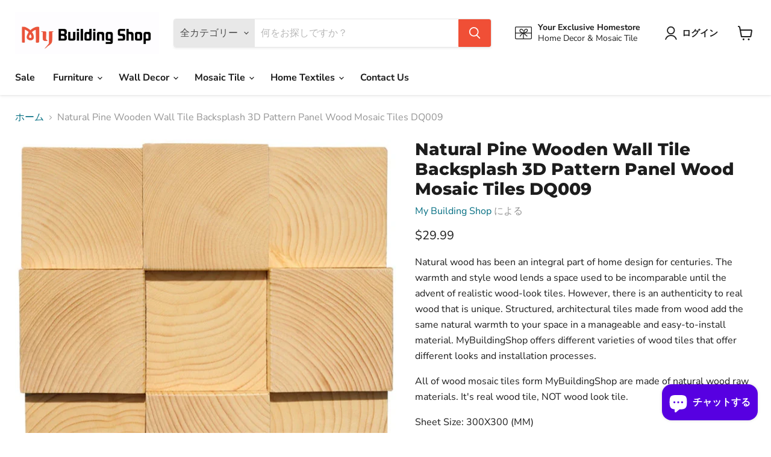

--- FILE ---
content_type: text/html; charset=utf-8
request_url: https://mybuildingshop.com/ja-au/products/natural-pine-wooden-wall-tile-backsplash-3d-pattern-panel-wood-mosaic-tiles-dq009
body_size: 46432
content:
<!doctype html>
<html class="no-js no-touch" lang="ja">
  <head>
    <meta name="p:domain_verify" content="12ee521cf11cde316658582d4fa27320"/>
    <!-- Google tag (gtag.js) -->
<script async src="https://www.googletagmanager.com/gtag/js?id=G-2YJS3FDW7D"></script>
<script>
  window.dataLayer = window.dataLayer || [];
  function gtag(){dataLayer.push(arguments);}
  gtag('js', new Date());

  gtag('config', 'G-2YJS3FDW7D');
</script>
  <script>
    window.Store = window.Store || {};
    window.Store.id = 65793622264;
  </script>
    <meta charset="utf-8">
    <meta http-equiv="x-ua-compatible" content="IE=edge">

    <link rel="preconnect" href="https://cdn.shopify.com">
    <link rel="preconnect" href="https://fonts.shopifycdn.com">
    <link rel="preconnect" href="https://v.shopify.com">
    <link rel="preconnect" href="https://cdn.shopifycloud.com">

    <title>Natural Pine Wooden Wall Tile Backsplash 3D Pattern Panel Wood Mosaic  — My Building Shop</title>

    
      <meta name="description" content="Natural wood has been an integral part of home design for centuries. The warmth and style wood lends a space used to be incomparable until the advent of realistic wood-look tiles. However, there is an authenticity to real wood that is unique. Structured, architectural tiles made from wood add the same natural warmth to">
    

    
  <link rel="shortcut icon" href="//mybuildingshop.com/cdn/shop/files/1_32x32.jpg?v=1668566459" type="image/png">


    
      <link rel="canonical" href="https://mybuildingshop.com/ja-au/products/natural-pine-wooden-wall-tile-backsplash-3d-pattern-panel-wood-mosaic-tiles-dq009" />
    

    <meta name="viewport" content="width=device-width">

    
    















<meta property="og:site_name" content="My Building Shop">
<meta property="og:url" content="https://mybuildingshop.com/ja-au/products/natural-pine-wooden-wall-tile-backsplash-3d-pattern-panel-wood-mosaic-tiles-dq009">
<meta property="og:title" content="Natural Pine Wooden Wall Tile Backsplash 3D Pattern Panel Wood Mosaic Tiles DQ009">
<meta property="og:type" content="website">
<meta property="og:description" content="Natural wood has been an integral part of home design for centuries. The warmth and style wood lends a space used to be incomparable until the advent of realistic wood-look tiles. However, there is an authenticity to real wood that is unique. Structured, architectural tiles made from wood add the same natural warmth to">




    
    
    

    
    
    <meta
      property="og:image"
      content="https://mybuildingshop.com/cdn/shop/products/il_794xN.2708462342_5dtn_1200x1206.webp?v=1665729614"
    />
    <meta
      property="og:image:secure_url"
      content="https://mybuildingshop.com/cdn/shop/products/il_794xN.2708462342_5dtn_1200x1206.webp?v=1665729614"
    />
    <meta property="og:image:width" content="1200" />
    <meta property="og:image:height" content="1206" />
    
    
    <meta property="og:image:alt" content="11 PCS Natural Pine Wooden Wall Tile Backsplash 3D Pattern Panel Wood Mosaic Tiles DQ009 - My Building Shop" />
  
















<meta name="twitter:title" content="Natural Pine Wooden Wall Tile Backsplash 3D Pattern Panel Wood Mosaic ">
<meta name="twitter:description" content="Natural wood has been an integral part of home design for centuries. The warmth and style wood lends a space used to be incomparable until the advent of realistic wood-look tiles. However, there is an authenticity to real wood that is unique. Structured, architectural tiles made from wood add the same natural warmth to">


    
    
    
      
      
      <meta name="twitter:card" content="summary">
    
    
    <meta
      property="twitter:image"
      content="https://mybuildingshop.com/cdn/shop/products/il_794xN.2708462342_5dtn_1200x1200_crop_center.webp?v=1665729614"
    />
    <meta property="twitter:image:width" content="1200" />
    <meta property="twitter:image:height" content="1200" />
    
    
    <meta property="twitter:image:alt" content="11 PCS Natural Pine Wooden Wall Tile Backsplash 3D Pattern Panel Wood Mosaic Tiles DQ009 - My Building Shop" />
  



    <link rel="preload" href="//mybuildingshop.com/cdn/fonts/nunito_sans/nunitosans_n7.25d963ed46da26098ebeab731e90d8802d989fa5.woff2" as="font" crossorigin="anonymous">
    <link rel="preload" as="style" href="//mybuildingshop.com/cdn/shop/t/5/assets/theme.css?v=121756845832128012491752827746">

    <script>window.performance && window.performance.mark && window.performance.mark('shopify.content_for_header.start');</script><meta name="google-site-verification" content="U3M6X6hm5jL79HjK8XsypT21U85EysxRDiyg0grooy8">
<meta id="shopify-digital-wallet" name="shopify-digital-wallet" content="/65793622264/digital_wallets/dialog">
<meta name="shopify-checkout-api-token" content="12e5d2e504351acaec0f1ccba9569ed2">
<meta id="in-context-paypal-metadata" data-shop-id="65793622264" data-venmo-supported="false" data-environment="production" data-locale="ja_JP" data-paypal-v4="true" data-currency="USD">
<link rel="alternate" hreflang="x-default" href="https://mybuildingshop.com/products/natural-pine-wooden-wall-tile-backsplash-3d-pattern-panel-wood-mosaic-tiles-dq009">
<link rel="alternate" hreflang="en" href="https://mybuildingshop.com/products/natural-pine-wooden-wall-tile-backsplash-3d-pattern-panel-wood-mosaic-tiles-dq009">
<link rel="alternate" hreflang="es" href="https://mybuildingshop.com/es/products/natural-pine-wooden-wall-tile-backsplash-3d-pattern-panel-wood-mosaic-tiles-dq009">
<link rel="alternate" hreflang="ja" href="https://mybuildingshop.com/ja/products/natural-pine-wooden-wall-tile-backsplash-3d-pattern-panel-wood-mosaic-tiles-dq009">
<link rel="alternate" hreflang="en-AU" href="https://mybuildingshop.com/en-au/products/natural-pine-wooden-wall-tile-backsplash-3d-pattern-panel-wood-mosaic-tiles-dq009">
<link rel="alternate" hreflang="ja-AU" href="https://mybuildingshop.com/ja-au/products/natural-pine-wooden-wall-tile-backsplash-3d-pattern-panel-wood-mosaic-tiles-dq009">
<link rel="alternate" hreflang="en-CA" href="https://mybuildingshop.com/en-ca/products/natural-pine-wooden-wall-tile-backsplash-3d-pattern-panel-wood-mosaic-tiles-dq009">
<link rel="alternate" hreflang="ja-CA" href="https://mybuildingshop.com/ja-ca/products/natural-pine-wooden-wall-tile-backsplash-3d-pattern-panel-wood-mosaic-tiles-dq009">
<link rel="alternate" hreflang="en-AX" href="https://mybuildingshop.com/en-er/products/natural-pine-wooden-wall-tile-backsplash-3d-pattern-panel-wood-mosaic-tiles-dq009">
<link rel="alternate" hreflang="ja-AX" href="https://mybuildingshop.com/ja-er/products/natural-pine-wooden-wall-tile-backsplash-3d-pattern-panel-wood-mosaic-tiles-dq009">
<link rel="alternate" hreflang="fr-AX" href="https://mybuildingshop.com/fr-er/products/natural-pine-wooden-wall-tile-backsplash-3d-pattern-panel-wood-mosaic-tiles-dq009">
<link rel="alternate" hreflang="it-AX" href="https://mybuildingshop.com/it-er/products/natural-pine-wooden-wall-tile-backsplash-3d-pattern-panel-wood-mosaic-tiles-dq009">
<link rel="alternate" hreflang="eo-AX" href="https://mybuildingshop.com/eo-er/products/natural-pine-wooden-wall-tile-backsplash-3d-pattern-panel-wood-mosaic-tiles-dq009">
<link rel="alternate" hreflang="de-AX" href="https://mybuildingshop.com/de-er/products/natural-pine-wooden-wall-tile-backsplash-3d-pattern-panel-wood-mosaic-tiles-dq009">
<link rel="alternate" hreflang="en-AL" href="https://mybuildingshop.com/en-er/products/natural-pine-wooden-wall-tile-backsplash-3d-pattern-panel-wood-mosaic-tiles-dq009">
<link rel="alternate" hreflang="ja-AL" href="https://mybuildingshop.com/ja-er/products/natural-pine-wooden-wall-tile-backsplash-3d-pattern-panel-wood-mosaic-tiles-dq009">
<link rel="alternate" hreflang="fr-AL" href="https://mybuildingshop.com/fr-er/products/natural-pine-wooden-wall-tile-backsplash-3d-pattern-panel-wood-mosaic-tiles-dq009">
<link rel="alternate" hreflang="it-AL" href="https://mybuildingshop.com/it-er/products/natural-pine-wooden-wall-tile-backsplash-3d-pattern-panel-wood-mosaic-tiles-dq009">
<link rel="alternate" hreflang="eo-AL" href="https://mybuildingshop.com/eo-er/products/natural-pine-wooden-wall-tile-backsplash-3d-pattern-panel-wood-mosaic-tiles-dq009">
<link rel="alternate" hreflang="de-AL" href="https://mybuildingshop.com/de-er/products/natural-pine-wooden-wall-tile-backsplash-3d-pattern-panel-wood-mosaic-tiles-dq009">
<link rel="alternate" hreflang="en-AD" href="https://mybuildingshop.com/en-er/products/natural-pine-wooden-wall-tile-backsplash-3d-pattern-panel-wood-mosaic-tiles-dq009">
<link rel="alternate" hreflang="ja-AD" href="https://mybuildingshop.com/ja-er/products/natural-pine-wooden-wall-tile-backsplash-3d-pattern-panel-wood-mosaic-tiles-dq009">
<link rel="alternate" hreflang="fr-AD" href="https://mybuildingshop.com/fr-er/products/natural-pine-wooden-wall-tile-backsplash-3d-pattern-panel-wood-mosaic-tiles-dq009">
<link rel="alternate" hreflang="it-AD" href="https://mybuildingshop.com/it-er/products/natural-pine-wooden-wall-tile-backsplash-3d-pattern-panel-wood-mosaic-tiles-dq009">
<link rel="alternate" hreflang="eo-AD" href="https://mybuildingshop.com/eo-er/products/natural-pine-wooden-wall-tile-backsplash-3d-pattern-panel-wood-mosaic-tiles-dq009">
<link rel="alternate" hreflang="de-AD" href="https://mybuildingshop.com/de-er/products/natural-pine-wooden-wall-tile-backsplash-3d-pattern-panel-wood-mosaic-tiles-dq009">
<link rel="alternate" hreflang="en-AM" href="https://mybuildingshop.com/en-er/products/natural-pine-wooden-wall-tile-backsplash-3d-pattern-panel-wood-mosaic-tiles-dq009">
<link rel="alternate" hreflang="ja-AM" href="https://mybuildingshop.com/ja-er/products/natural-pine-wooden-wall-tile-backsplash-3d-pattern-panel-wood-mosaic-tiles-dq009">
<link rel="alternate" hreflang="fr-AM" href="https://mybuildingshop.com/fr-er/products/natural-pine-wooden-wall-tile-backsplash-3d-pattern-panel-wood-mosaic-tiles-dq009">
<link rel="alternate" hreflang="it-AM" href="https://mybuildingshop.com/it-er/products/natural-pine-wooden-wall-tile-backsplash-3d-pattern-panel-wood-mosaic-tiles-dq009">
<link rel="alternate" hreflang="eo-AM" href="https://mybuildingshop.com/eo-er/products/natural-pine-wooden-wall-tile-backsplash-3d-pattern-panel-wood-mosaic-tiles-dq009">
<link rel="alternate" hreflang="de-AM" href="https://mybuildingshop.com/de-er/products/natural-pine-wooden-wall-tile-backsplash-3d-pattern-panel-wood-mosaic-tiles-dq009">
<link rel="alternate" hreflang="en-AT" href="https://mybuildingshop.com/en-er/products/natural-pine-wooden-wall-tile-backsplash-3d-pattern-panel-wood-mosaic-tiles-dq009">
<link rel="alternate" hreflang="ja-AT" href="https://mybuildingshop.com/ja-er/products/natural-pine-wooden-wall-tile-backsplash-3d-pattern-panel-wood-mosaic-tiles-dq009">
<link rel="alternate" hreflang="fr-AT" href="https://mybuildingshop.com/fr-er/products/natural-pine-wooden-wall-tile-backsplash-3d-pattern-panel-wood-mosaic-tiles-dq009">
<link rel="alternate" hreflang="it-AT" href="https://mybuildingshop.com/it-er/products/natural-pine-wooden-wall-tile-backsplash-3d-pattern-panel-wood-mosaic-tiles-dq009">
<link rel="alternate" hreflang="eo-AT" href="https://mybuildingshop.com/eo-er/products/natural-pine-wooden-wall-tile-backsplash-3d-pattern-panel-wood-mosaic-tiles-dq009">
<link rel="alternate" hreflang="de-AT" href="https://mybuildingshop.com/de-er/products/natural-pine-wooden-wall-tile-backsplash-3d-pattern-panel-wood-mosaic-tiles-dq009">
<link rel="alternate" hreflang="en-BY" href="https://mybuildingshop.com/en-er/products/natural-pine-wooden-wall-tile-backsplash-3d-pattern-panel-wood-mosaic-tiles-dq009">
<link rel="alternate" hreflang="ja-BY" href="https://mybuildingshop.com/ja-er/products/natural-pine-wooden-wall-tile-backsplash-3d-pattern-panel-wood-mosaic-tiles-dq009">
<link rel="alternate" hreflang="fr-BY" href="https://mybuildingshop.com/fr-er/products/natural-pine-wooden-wall-tile-backsplash-3d-pattern-panel-wood-mosaic-tiles-dq009">
<link rel="alternate" hreflang="it-BY" href="https://mybuildingshop.com/it-er/products/natural-pine-wooden-wall-tile-backsplash-3d-pattern-panel-wood-mosaic-tiles-dq009">
<link rel="alternate" hreflang="eo-BY" href="https://mybuildingshop.com/eo-er/products/natural-pine-wooden-wall-tile-backsplash-3d-pattern-panel-wood-mosaic-tiles-dq009">
<link rel="alternate" hreflang="de-BY" href="https://mybuildingshop.com/de-er/products/natural-pine-wooden-wall-tile-backsplash-3d-pattern-panel-wood-mosaic-tiles-dq009">
<link rel="alternate" hreflang="en-BE" href="https://mybuildingshop.com/en-er/products/natural-pine-wooden-wall-tile-backsplash-3d-pattern-panel-wood-mosaic-tiles-dq009">
<link rel="alternate" hreflang="ja-BE" href="https://mybuildingshop.com/ja-er/products/natural-pine-wooden-wall-tile-backsplash-3d-pattern-panel-wood-mosaic-tiles-dq009">
<link rel="alternate" hreflang="fr-BE" href="https://mybuildingshop.com/fr-er/products/natural-pine-wooden-wall-tile-backsplash-3d-pattern-panel-wood-mosaic-tiles-dq009">
<link rel="alternate" hreflang="it-BE" href="https://mybuildingshop.com/it-er/products/natural-pine-wooden-wall-tile-backsplash-3d-pattern-panel-wood-mosaic-tiles-dq009">
<link rel="alternate" hreflang="eo-BE" href="https://mybuildingshop.com/eo-er/products/natural-pine-wooden-wall-tile-backsplash-3d-pattern-panel-wood-mosaic-tiles-dq009">
<link rel="alternate" hreflang="de-BE" href="https://mybuildingshop.com/de-er/products/natural-pine-wooden-wall-tile-backsplash-3d-pattern-panel-wood-mosaic-tiles-dq009">
<link rel="alternate" hreflang="en-BA" href="https://mybuildingshop.com/en-er/products/natural-pine-wooden-wall-tile-backsplash-3d-pattern-panel-wood-mosaic-tiles-dq009">
<link rel="alternate" hreflang="ja-BA" href="https://mybuildingshop.com/ja-er/products/natural-pine-wooden-wall-tile-backsplash-3d-pattern-panel-wood-mosaic-tiles-dq009">
<link rel="alternate" hreflang="fr-BA" href="https://mybuildingshop.com/fr-er/products/natural-pine-wooden-wall-tile-backsplash-3d-pattern-panel-wood-mosaic-tiles-dq009">
<link rel="alternate" hreflang="it-BA" href="https://mybuildingshop.com/it-er/products/natural-pine-wooden-wall-tile-backsplash-3d-pattern-panel-wood-mosaic-tiles-dq009">
<link rel="alternate" hreflang="eo-BA" href="https://mybuildingshop.com/eo-er/products/natural-pine-wooden-wall-tile-backsplash-3d-pattern-panel-wood-mosaic-tiles-dq009">
<link rel="alternate" hreflang="de-BA" href="https://mybuildingshop.com/de-er/products/natural-pine-wooden-wall-tile-backsplash-3d-pattern-panel-wood-mosaic-tiles-dq009">
<link rel="alternate" hreflang="en-BG" href="https://mybuildingshop.com/en-er/products/natural-pine-wooden-wall-tile-backsplash-3d-pattern-panel-wood-mosaic-tiles-dq009">
<link rel="alternate" hreflang="ja-BG" href="https://mybuildingshop.com/ja-er/products/natural-pine-wooden-wall-tile-backsplash-3d-pattern-panel-wood-mosaic-tiles-dq009">
<link rel="alternate" hreflang="fr-BG" href="https://mybuildingshop.com/fr-er/products/natural-pine-wooden-wall-tile-backsplash-3d-pattern-panel-wood-mosaic-tiles-dq009">
<link rel="alternate" hreflang="it-BG" href="https://mybuildingshop.com/it-er/products/natural-pine-wooden-wall-tile-backsplash-3d-pattern-panel-wood-mosaic-tiles-dq009">
<link rel="alternate" hreflang="eo-BG" href="https://mybuildingshop.com/eo-er/products/natural-pine-wooden-wall-tile-backsplash-3d-pattern-panel-wood-mosaic-tiles-dq009">
<link rel="alternate" hreflang="de-BG" href="https://mybuildingshop.com/de-er/products/natural-pine-wooden-wall-tile-backsplash-3d-pattern-panel-wood-mosaic-tiles-dq009">
<link rel="alternate" hreflang="en-HR" href="https://mybuildingshop.com/en-er/products/natural-pine-wooden-wall-tile-backsplash-3d-pattern-panel-wood-mosaic-tiles-dq009">
<link rel="alternate" hreflang="ja-HR" href="https://mybuildingshop.com/ja-er/products/natural-pine-wooden-wall-tile-backsplash-3d-pattern-panel-wood-mosaic-tiles-dq009">
<link rel="alternate" hreflang="fr-HR" href="https://mybuildingshop.com/fr-er/products/natural-pine-wooden-wall-tile-backsplash-3d-pattern-panel-wood-mosaic-tiles-dq009">
<link rel="alternate" hreflang="it-HR" href="https://mybuildingshop.com/it-er/products/natural-pine-wooden-wall-tile-backsplash-3d-pattern-panel-wood-mosaic-tiles-dq009">
<link rel="alternate" hreflang="eo-HR" href="https://mybuildingshop.com/eo-er/products/natural-pine-wooden-wall-tile-backsplash-3d-pattern-panel-wood-mosaic-tiles-dq009">
<link rel="alternate" hreflang="de-HR" href="https://mybuildingshop.com/de-er/products/natural-pine-wooden-wall-tile-backsplash-3d-pattern-panel-wood-mosaic-tiles-dq009">
<link rel="alternate" hreflang="en-CY" href="https://mybuildingshop.com/en-er/products/natural-pine-wooden-wall-tile-backsplash-3d-pattern-panel-wood-mosaic-tiles-dq009">
<link rel="alternate" hreflang="ja-CY" href="https://mybuildingshop.com/ja-er/products/natural-pine-wooden-wall-tile-backsplash-3d-pattern-panel-wood-mosaic-tiles-dq009">
<link rel="alternate" hreflang="fr-CY" href="https://mybuildingshop.com/fr-er/products/natural-pine-wooden-wall-tile-backsplash-3d-pattern-panel-wood-mosaic-tiles-dq009">
<link rel="alternate" hreflang="it-CY" href="https://mybuildingshop.com/it-er/products/natural-pine-wooden-wall-tile-backsplash-3d-pattern-panel-wood-mosaic-tiles-dq009">
<link rel="alternate" hreflang="eo-CY" href="https://mybuildingshop.com/eo-er/products/natural-pine-wooden-wall-tile-backsplash-3d-pattern-panel-wood-mosaic-tiles-dq009">
<link rel="alternate" hreflang="de-CY" href="https://mybuildingshop.com/de-er/products/natural-pine-wooden-wall-tile-backsplash-3d-pattern-panel-wood-mosaic-tiles-dq009">
<link rel="alternate" hreflang="en-CZ" href="https://mybuildingshop.com/en-er/products/natural-pine-wooden-wall-tile-backsplash-3d-pattern-panel-wood-mosaic-tiles-dq009">
<link rel="alternate" hreflang="ja-CZ" href="https://mybuildingshop.com/ja-er/products/natural-pine-wooden-wall-tile-backsplash-3d-pattern-panel-wood-mosaic-tiles-dq009">
<link rel="alternate" hreflang="fr-CZ" href="https://mybuildingshop.com/fr-er/products/natural-pine-wooden-wall-tile-backsplash-3d-pattern-panel-wood-mosaic-tiles-dq009">
<link rel="alternate" hreflang="it-CZ" href="https://mybuildingshop.com/it-er/products/natural-pine-wooden-wall-tile-backsplash-3d-pattern-panel-wood-mosaic-tiles-dq009">
<link rel="alternate" hreflang="eo-CZ" href="https://mybuildingshop.com/eo-er/products/natural-pine-wooden-wall-tile-backsplash-3d-pattern-panel-wood-mosaic-tiles-dq009">
<link rel="alternate" hreflang="de-CZ" href="https://mybuildingshop.com/de-er/products/natural-pine-wooden-wall-tile-backsplash-3d-pattern-panel-wood-mosaic-tiles-dq009">
<link rel="alternate" hreflang="en-DK" href="https://mybuildingshop.com/en-er/products/natural-pine-wooden-wall-tile-backsplash-3d-pattern-panel-wood-mosaic-tiles-dq009">
<link rel="alternate" hreflang="ja-DK" href="https://mybuildingshop.com/ja-er/products/natural-pine-wooden-wall-tile-backsplash-3d-pattern-panel-wood-mosaic-tiles-dq009">
<link rel="alternate" hreflang="fr-DK" href="https://mybuildingshop.com/fr-er/products/natural-pine-wooden-wall-tile-backsplash-3d-pattern-panel-wood-mosaic-tiles-dq009">
<link rel="alternate" hreflang="it-DK" href="https://mybuildingshop.com/it-er/products/natural-pine-wooden-wall-tile-backsplash-3d-pattern-panel-wood-mosaic-tiles-dq009">
<link rel="alternate" hreflang="eo-DK" href="https://mybuildingshop.com/eo-er/products/natural-pine-wooden-wall-tile-backsplash-3d-pattern-panel-wood-mosaic-tiles-dq009">
<link rel="alternate" hreflang="de-DK" href="https://mybuildingshop.com/de-er/products/natural-pine-wooden-wall-tile-backsplash-3d-pattern-panel-wood-mosaic-tiles-dq009">
<link rel="alternate" hreflang="en-EE" href="https://mybuildingshop.com/en-er/products/natural-pine-wooden-wall-tile-backsplash-3d-pattern-panel-wood-mosaic-tiles-dq009">
<link rel="alternate" hreflang="ja-EE" href="https://mybuildingshop.com/ja-er/products/natural-pine-wooden-wall-tile-backsplash-3d-pattern-panel-wood-mosaic-tiles-dq009">
<link rel="alternate" hreflang="fr-EE" href="https://mybuildingshop.com/fr-er/products/natural-pine-wooden-wall-tile-backsplash-3d-pattern-panel-wood-mosaic-tiles-dq009">
<link rel="alternate" hreflang="it-EE" href="https://mybuildingshop.com/it-er/products/natural-pine-wooden-wall-tile-backsplash-3d-pattern-panel-wood-mosaic-tiles-dq009">
<link rel="alternate" hreflang="eo-EE" href="https://mybuildingshop.com/eo-er/products/natural-pine-wooden-wall-tile-backsplash-3d-pattern-panel-wood-mosaic-tiles-dq009">
<link rel="alternate" hreflang="de-EE" href="https://mybuildingshop.com/de-er/products/natural-pine-wooden-wall-tile-backsplash-3d-pattern-panel-wood-mosaic-tiles-dq009">
<link rel="alternate" hreflang="en-FO" href="https://mybuildingshop.com/en-er/products/natural-pine-wooden-wall-tile-backsplash-3d-pattern-panel-wood-mosaic-tiles-dq009">
<link rel="alternate" hreflang="ja-FO" href="https://mybuildingshop.com/ja-er/products/natural-pine-wooden-wall-tile-backsplash-3d-pattern-panel-wood-mosaic-tiles-dq009">
<link rel="alternate" hreflang="fr-FO" href="https://mybuildingshop.com/fr-er/products/natural-pine-wooden-wall-tile-backsplash-3d-pattern-panel-wood-mosaic-tiles-dq009">
<link rel="alternate" hreflang="it-FO" href="https://mybuildingshop.com/it-er/products/natural-pine-wooden-wall-tile-backsplash-3d-pattern-panel-wood-mosaic-tiles-dq009">
<link rel="alternate" hreflang="eo-FO" href="https://mybuildingshop.com/eo-er/products/natural-pine-wooden-wall-tile-backsplash-3d-pattern-panel-wood-mosaic-tiles-dq009">
<link rel="alternate" hreflang="de-FO" href="https://mybuildingshop.com/de-er/products/natural-pine-wooden-wall-tile-backsplash-3d-pattern-panel-wood-mosaic-tiles-dq009">
<link rel="alternate" hreflang="en-FI" href="https://mybuildingshop.com/en-er/products/natural-pine-wooden-wall-tile-backsplash-3d-pattern-panel-wood-mosaic-tiles-dq009">
<link rel="alternate" hreflang="ja-FI" href="https://mybuildingshop.com/ja-er/products/natural-pine-wooden-wall-tile-backsplash-3d-pattern-panel-wood-mosaic-tiles-dq009">
<link rel="alternate" hreflang="fr-FI" href="https://mybuildingshop.com/fr-er/products/natural-pine-wooden-wall-tile-backsplash-3d-pattern-panel-wood-mosaic-tiles-dq009">
<link rel="alternate" hreflang="it-FI" href="https://mybuildingshop.com/it-er/products/natural-pine-wooden-wall-tile-backsplash-3d-pattern-panel-wood-mosaic-tiles-dq009">
<link rel="alternate" hreflang="eo-FI" href="https://mybuildingshop.com/eo-er/products/natural-pine-wooden-wall-tile-backsplash-3d-pattern-panel-wood-mosaic-tiles-dq009">
<link rel="alternate" hreflang="de-FI" href="https://mybuildingshop.com/de-er/products/natural-pine-wooden-wall-tile-backsplash-3d-pattern-panel-wood-mosaic-tiles-dq009">
<link rel="alternate" hreflang="en-GE" href="https://mybuildingshop.com/en-er/products/natural-pine-wooden-wall-tile-backsplash-3d-pattern-panel-wood-mosaic-tiles-dq009">
<link rel="alternate" hreflang="ja-GE" href="https://mybuildingshop.com/ja-er/products/natural-pine-wooden-wall-tile-backsplash-3d-pattern-panel-wood-mosaic-tiles-dq009">
<link rel="alternate" hreflang="fr-GE" href="https://mybuildingshop.com/fr-er/products/natural-pine-wooden-wall-tile-backsplash-3d-pattern-panel-wood-mosaic-tiles-dq009">
<link rel="alternate" hreflang="it-GE" href="https://mybuildingshop.com/it-er/products/natural-pine-wooden-wall-tile-backsplash-3d-pattern-panel-wood-mosaic-tiles-dq009">
<link rel="alternate" hreflang="eo-GE" href="https://mybuildingshop.com/eo-er/products/natural-pine-wooden-wall-tile-backsplash-3d-pattern-panel-wood-mosaic-tiles-dq009">
<link rel="alternate" hreflang="de-GE" href="https://mybuildingshop.com/de-er/products/natural-pine-wooden-wall-tile-backsplash-3d-pattern-panel-wood-mosaic-tiles-dq009">
<link rel="alternate" hreflang="en-GI" href="https://mybuildingshop.com/en-er/products/natural-pine-wooden-wall-tile-backsplash-3d-pattern-panel-wood-mosaic-tiles-dq009">
<link rel="alternate" hreflang="ja-GI" href="https://mybuildingshop.com/ja-er/products/natural-pine-wooden-wall-tile-backsplash-3d-pattern-panel-wood-mosaic-tiles-dq009">
<link rel="alternate" hreflang="fr-GI" href="https://mybuildingshop.com/fr-er/products/natural-pine-wooden-wall-tile-backsplash-3d-pattern-panel-wood-mosaic-tiles-dq009">
<link rel="alternate" hreflang="it-GI" href="https://mybuildingshop.com/it-er/products/natural-pine-wooden-wall-tile-backsplash-3d-pattern-panel-wood-mosaic-tiles-dq009">
<link rel="alternate" hreflang="eo-GI" href="https://mybuildingshop.com/eo-er/products/natural-pine-wooden-wall-tile-backsplash-3d-pattern-panel-wood-mosaic-tiles-dq009">
<link rel="alternate" hreflang="de-GI" href="https://mybuildingshop.com/de-er/products/natural-pine-wooden-wall-tile-backsplash-3d-pattern-panel-wood-mosaic-tiles-dq009">
<link rel="alternate" hreflang="en-GR" href="https://mybuildingshop.com/en-er/products/natural-pine-wooden-wall-tile-backsplash-3d-pattern-panel-wood-mosaic-tiles-dq009">
<link rel="alternate" hreflang="ja-GR" href="https://mybuildingshop.com/ja-er/products/natural-pine-wooden-wall-tile-backsplash-3d-pattern-panel-wood-mosaic-tiles-dq009">
<link rel="alternate" hreflang="fr-GR" href="https://mybuildingshop.com/fr-er/products/natural-pine-wooden-wall-tile-backsplash-3d-pattern-panel-wood-mosaic-tiles-dq009">
<link rel="alternate" hreflang="it-GR" href="https://mybuildingshop.com/it-er/products/natural-pine-wooden-wall-tile-backsplash-3d-pattern-panel-wood-mosaic-tiles-dq009">
<link rel="alternate" hreflang="eo-GR" href="https://mybuildingshop.com/eo-er/products/natural-pine-wooden-wall-tile-backsplash-3d-pattern-panel-wood-mosaic-tiles-dq009">
<link rel="alternate" hreflang="de-GR" href="https://mybuildingshop.com/de-er/products/natural-pine-wooden-wall-tile-backsplash-3d-pattern-panel-wood-mosaic-tiles-dq009">
<link rel="alternate" hreflang="en-GL" href="https://mybuildingshop.com/en-er/products/natural-pine-wooden-wall-tile-backsplash-3d-pattern-panel-wood-mosaic-tiles-dq009">
<link rel="alternate" hreflang="ja-GL" href="https://mybuildingshop.com/ja-er/products/natural-pine-wooden-wall-tile-backsplash-3d-pattern-panel-wood-mosaic-tiles-dq009">
<link rel="alternate" hreflang="fr-GL" href="https://mybuildingshop.com/fr-er/products/natural-pine-wooden-wall-tile-backsplash-3d-pattern-panel-wood-mosaic-tiles-dq009">
<link rel="alternate" hreflang="it-GL" href="https://mybuildingshop.com/it-er/products/natural-pine-wooden-wall-tile-backsplash-3d-pattern-panel-wood-mosaic-tiles-dq009">
<link rel="alternate" hreflang="eo-GL" href="https://mybuildingshop.com/eo-er/products/natural-pine-wooden-wall-tile-backsplash-3d-pattern-panel-wood-mosaic-tiles-dq009">
<link rel="alternate" hreflang="de-GL" href="https://mybuildingshop.com/de-er/products/natural-pine-wooden-wall-tile-backsplash-3d-pattern-panel-wood-mosaic-tiles-dq009">
<link rel="alternate" hreflang="en-GP" href="https://mybuildingshop.com/en-er/products/natural-pine-wooden-wall-tile-backsplash-3d-pattern-panel-wood-mosaic-tiles-dq009">
<link rel="alternate" hreflang="ja-GP" href="https://mybuildingshop.com/ja-er/products/natural-pine-wooden-wall-tile-backsplash-3d-pattern-panel-wood-mosaic-tiles-dq009">
<link rel="alternate" hreflang="fr-GP" href="https://mybuildingshop.com/fr-er/products/natural-pine-wooden-wall-tile-backsplash-3d-pattern-panel-wood-mosaic-tiles-dq009">
<link rel="alternate" hreflang="it-GP" href="https://mybuildingshop.com/it-er/products/natural-pine-wooden-wall-tile-backsplash-3d-pattern-panel-wood-mosaic-tiles-dq009">
<link rel="alternate" hreflang="eo-GP" href="https://mybuildingshop.com/eo-er/products/natural-pine-wooden-wall-tile-backsplash-3d-pattern-panel-wood-mosaic-tiles-dq009">
<link rel="alternate" hreflang="de-GP" href="https://mybuildingshop.com/de-er/products/natural-pine-wooden-wall-tile-backsplash-3d-pattern-panel-wood-mosaic-tiles-dq009">
<link rel="alternate" hreflang="en-GG" href="https://mybuildingshop.com/en-er/products/natural-pine-wooden-wall-tile-backsplash-3d-pattern-panel-wood-mosaic-tiles-dq009">
<link rel="alternate" hreflang="ja-GG" href="https://mybuildingshop.com/ja-er/products/natural-pine-wooden-wall-tile-backsplash-3d-pattern-panel-wood-mosaic-tiles-dq009">
<link rel="alternate" hreflang="fr-GG" href="https://mybuildingshop.com/fr-er/products/natural-pine-wooden-wall-tile-backsplash-3d-pattern-panel-wood-mosaic-tiles-dq009">
<link rel="alternate" hreflang="it-GG" href="https://mybuildingshop.com/it-er/products/natural-pine-wooden-wall-tile-backsplash-3d-pattern-panel-wood-mosaic-tiles-dq009">
<link rel="alternate" hreflang="eo-GG" href="https://mybuildingshop.com/eo-er/products/natural-pine-wooden-wall-tile-backsplash-3d-pattern-panel-wood-mosaic-tiles-dq009">
<link rel="alternate" hreflang="de-GG" href="https://mybuildingshop.com/de-er/products/natural-pine-wooden-wall-tile-backsplash-3d-pattern-panel-wood-mosaic-tiles-dq009">
<link rel="alternate" hreflang="en-HU" href="https://mybuildingshop.com/en-er/products/natural-pine-wooden-wall-tile-backsplash-3d-pattern-panel-wood-mosaic-tiles-dq009">
<link rel="alternate" hreflang="ja-HU" href="https://mybuildingshop.com/ja-er/products/natural-pine-wooden-wall-tile-backsplash-3d-pattern-panel-wood-mosaic-tiles-dq009">
<link rel="alternate" hreflang="fr-HU" href="https://mybuildingshop.com/fr-er/products/natural-pine-wooden-wall-tile-backsplash-3d-pattern-panel-wood-mosaic-tiles-dq009">
<link rel="alternate" hreflang="it-HU" href="https://mybuildingshop.com/it-er/products/natural-pine-wooden-wall-tile-backsplash-3d-pattern-panel-wood-mosaic-tiles-dq009">
<link rel="alternate" hreflang="eo-HU" href="https://mybuildingshop.com/eo-er/products/natural-pine-wooden-wall-tile-backsplash-3d-pattern-panel-wood-mosaic-tiles-dq009">
<link rel="alternate" hreflang="de-HU" href="https://mybuildingshop.com/de-er/products/natural-pine-wooden-wall-tile-backsplash-3d-pattern-panel-wood-mosaic-tiles-dq009">
<link rel="alternate" hreflang="en-IS" href="https://mybuildingshop.com/en-er/products/natural-pine-wooden-wall-tile-backsplash-3d-pattern-panel-wood-mosaic-tiles-dq009">
<link rel="alternate" hreflang="ja-IS" href="https://mybuildingshop.com/ja-er/products/natural-pine-wooden-wall-tile-backsplash-3d-pattern-panel-wood-mosaic-tiles-dq009">
<link rel="alternate" hreflang="fr-IS" href="https://mybuildingshop.com/fr-er/products/natural-pine-wooden-wall-tile-backsplash-3d-pattern-panel-wood-mosaic-tiles-dq009">
<link rel="alternate" hreflang="it-IS" href="https://mybuildingshop.com/it-er/products/natural-pine-wooden-wall-tile-backsplash-3d-pattern-panel-wood-mosaic-tiles-dq009">
<link rel="alternate" hreflang="eo-IS" href="https://mybuildingshop.com/eo-er/products/natural-pine-wooden-wall-tile-backsplash-3d-pattern-panel-wood-mosaic-tiles-dq009">
<link rel="alternate" hreflang="de-IS" href="https://mybuildingshop.com/de-er/products/natural-pine-wooden-wall-tile-backsplash-3d-pattern-panel-wood-mosaic-tiles-dq009">
<link rel="alternate" hreflang="en-IE" href="https://mybuildingshop.com/en-er/products/natural-pine-wooden-wall-tile-backsplash-3d-pattern-panel-wood-mosaic-tiles-dq009">
<link rel="alternate" hreflang="ja-IE" href="https://mybuildingshop.com/ja-er/products/natural-pine-wooden-wall-tile-backsplash-3d-pattern-panel-wood-mosaic-tiles-dq009">
<link rel="alternate" hreflang="fr-IE" href="https://mybuildingshop.com/fr-er/products/natural-pine-wooden-wall-tile-backsplash-3d-pattern-panel-wood-mosaic-tiles-dq009">
<link rel="alternate" hreflang="it-IE" href="https://mybuildingshop.com/it-er/products/natural-pine-wooden-wall-tile-backsplash-3d-pattern-panel-wood-mosaic-tiles-dq009">
<link rel="alternate" hreflang="eo-IE" href="https://mybuildingshop.com/eo-er/products/natural-pine-wooden-wall-tile-backsplash-3d-pattern-panel-wood-mosaic-tiles-dq009">
<link rel="alternate" hreflang="de-IE" href="https://mybuildingshop.com/de-er/products/natural-pine-wooden-wall-tile-backsplash-3d-pattern-panel-wood-mosaic-tiles-dq009">
<link rel="alternate" hreflang="en-IM" href="https://mybuildingshop.com/en-er/products/natural-pine-wooden-wall-tile-backsplash-3d-pattern-panel-wood-mosaic-tiles-dq009">
<link rel="alternate" hreflang="ja-IM" href="https://mybuildingshop.com/ja-er/products/natural-pine-wooden-wall-tile-backsplash-3d-pattern-panel-wood-mosaic-tiles-dq009">
<link rel="alternate" hreflang="fr-IM" href="https://mybuildingshop.com/fr-er/products/natural-pine-wooden-wall-tile-backsplash-3d-pattern-panel-wood-mosaic-tiles-dq009">
<link rel="alternate" hreflang="it-IM" href="https://mybuildingshop.com/it-er/products/natural-pine-wooden-wall-tile-backsplash-3d-pattern-panel-wood-mosaic-tiles-dq009">
<link rel="alternate" hreflang="eo-IM" href="https://mybuildingshop.com/eo-er/products/natural-pine-wooden-wall-tile-backsplash-3d-pattern-panel-wood-mosaic-tiles-dq009">
<link rel="alternate" hreflang="de-IM" href="https://mybuildingshop.com/de-er/products/natural-pine-wooden-wall-tile-backsplash-3d-pattern-panel-wood-mosaic-tiles-dq009">
<link rel="alternate" hreflang="en-JE" href="https://mybuildingshop.com/en-er/products/natural-pine-wooden-wall-tile-backsplash-3d-pattern-panel-wood-mosaic-tiles-dq009">
<link rel="alternate" hreflang="ja-JE" href="https://mybuildingshop.com/ja-er/products/natural-pine-wooden-wall-tile-backsplash-3d-pattern-panel-wood-mosaic-tiles-dq009">
<link rel="alternate" hreflang="fr-JE" href="https://mybuildingshop.com/fr-er/products/natural-pine-wooden-wall-tile-backsplash-3d-pattern-panel-wood-mosaic-tiles-dq009">
<link rel="alternate" hreflang="it-JE" href="https://mybuildingshop.com/it-er/products/natural-pine-wooden-wall-tile-backsplash-3d-pattern-panel-wood-mosaic-tiles-dq009">
<link rel="alternate" hreflang="eo-JE" href="https://mybuildingshop.com/eo-er/products/natural-pine-wooden-wall-tile-backsplash-3d-pattern-panel-wood-mosaic-tiles-dq009">
<link rel="alternate" hreflang="de-JE" href="https://mybuildingshop.com/de-er/products/natural-pine-wooden-wall-tile-backsplash-3d-pattern-panel-wood-mosaic-tiles-dq009">
<link rel="alternate" hreflang="en-XK" href="https://mybuildingshop.com/en-er/products/natural-pine-wooden-wall-tile-backsplash-3d-pattern-panel-wood-mosaic-tiles-dq009">
<link rel="alternate" hreflang="ja-XK" href="https://mybuildingshop.com/ja-er/products/natural-pine-wooden-wall-tile-backsplash-3d-pattern-panel-wood-mosaic-tiles-dq009">
<link rel="alternate" hreflang="fr-XK" href="https://mybuildingshop.com/fr-er/products/natural-pine-wooden-wall-tile-backsplash-3d-pattern-panel-wood-mosaic-tiles-dq009">
<link rel="alternate" hreflang="it-XK" href="https://mybuildingshop.com/it-er/products/natural-pine-wooden-wall-tile-backsplash-3d-pattern-panel-wood-mosaic-tiles-dq009">
<link rel="alternate" hreflang="eo-XK" href="https://mybuildingshop.com/eo-er/products/natural-pine-wooden-wall-tile-backsplash-3d-pattern-panel-wood-mosaic-tiles-dq009">
<link rel="alternate" hreflang="de-XK" href="https://mybuildingshop.com/de-er/products/natural-pine-wooden-wall-tile-backsplash-3d-pattern-panel-wood-mosaic-tiles-dq009">
<link rel="alternate" hreflang="en-LV" href="https://mybuildingshop.com/en-er/products/natural-pine-wooden-wall-tile-backsplash-3d-pattern-panel-wood-mosaic-tiles-dq009">
<link rel="alternate" hreflang="ja-LV" href="https://mybuildingshop.com/ja-er/products/natural-pine-wooden-wall-tile-backsplash-3d-pattern-panel-wood-mosaic-tiles-dq009">
<link rel="alternate" hreflang="fr-LV" href="https://mybuildingshop.com/fr-er/products/natural-pine-wooden-wall-tile-backsplash-3d-pattern-panel-wood-mosaic-tiles-dq009">
<link rel="alternate" hreflang="it-LV" href="https://mybuildingshop.com/it-er/products/natural-pine-wooden-wall-tile-backsplash-3d-pattern-panel-wood-mosaic-tiles-dq009">
<link rel="alternate" hreflang="eo-LV" href="https://mybuildingshop.com/eo-er/products/natural-pine-wooden-wall-tile-backsplash-3d-pattern-panel-wood-mosaic-tiles-dq009">
<link rel="alternate" hreflang="de-LV" href="https://mybuildingshop.com/de-er/products/natural-pine-wooden-wall-tile-backsplash-3d-pattern-panel-wood-mosaic-tiles-dq009">
<link rel="alternate" hreflang="en-LI" href="https://mybuildingshop.com/en-er/products/natural-pine-wooden-wall-tile-backsplash-3d-pattern-panel-wood-mosaic-tiles-dq009">
<link rel="alternate" hreflang="ja-LI" href="https://mybuildingshop.com/ja-er/products/natural-pine-wooden-wall-tile-backsplash-3d-pattern-panel-wood-mosaic-tiles-dq009">
<link rel="alternate" hreflang="fr-LI" href="https://mybuildingshop.com/fr-er/products/natural-pine-wooden-wall-tile-backsplash-3d-pattern-panel-wood-mosaic-tiles-dq009">
<link rel="alternate" hreflang="it-LI" href="https://mybuildingshop.com/it-er/products/natural-pine-wooden-wall-tile-backsplash-3d-pattern-panel-wood-mosaic-tiles-dq009">
<link rel="alternate" hreflang="eo-LI" href="https://mybuildingshop.com/eo-er/products/natural-pine-wooden-wall-tile-backsplash-3d-pattern-panel-wood-mosaic-tiles-dq009">
<link rel="alternate" hreflang="de-LI" href="https://mybuildingshop.com/de-er/products/natural-pine-wooden-wall-tile-backsplash-3d-pattern-panel-wood-mosaic-tiles-dq009">
<link rel="alternate" hreflang="en-LT" href="https://mybuildingshop.com/en-er/products/natural-pine-wooden-wall-tile-backsplash-3d-pattern-panel-wood-mosaic-tiles-dq009">
<link rel="alternate" hreflang="ja-LT" href="https://mybuildingshop.com/ja-er/products/natural-pine-wooden-wall-tile-backsplash-3d-pattern-panel-wood-mosaic-tiles-dq009">
<link rel="alternate" hreflang="fr-LT" href="https://mybuildingshop.com/fr-er/products/natural-pine-wooden-wall-tile-backsplash-3d-pattern-panel-wood-mosaic-tiles-dq009">
<link rel="alternate" hreflang="it-LT" href="https://mybuildingshop.com/it-er/products/natural-pine-wooden-wall-tile-backsplash-3d-pattern-panel-wood-mosaic-tiles-dq009">
<link rel="alternate" hreflang="eo-LT" href="https://mybuildingshop.com/eo-er/products/natural-pine-wooden-wall-tile-backsplash-3d-pattern-panel-wood-mosaic-tiles-dq009">
<link rel="alternate" hreflang="de-LT" href="https://mybuildingshop.com/de-er/products/natural-pine-wooden-wall-tile-backsplash-3d-pattern-panel-wood-mosaic-tiles-dq009">
<link rel="alternate" hreflang="en-LU" href="https://mybuildingshop.com/en-er/products/natural-pine-wooden-wall-tile-backsplash-3d-pattern-panel-wood-mosaic-tiles-dq009">
<link rel="alternate" hreflang="ja-LU" href="https://mybuildingshop.com/ja-er/products/natural-pine-wooden-wall-tile-backsplash-3d-pattern-panel-wood-mosaic-tiles-dq009">
<link rel="alternate" hreflang="fr-LU" href="https://mybuildingshop.com/fr-er/products/natural-pine-wooden-wall-tile-backsplash-3d-pattern-panel-wood-mosaic-tiles-dq009">
<link rel="alternate" hreflang="it-LU" href="https://mybuildingshop.com/it-er/products/natural-pine-wooden-wall-tile-backsplash-3d-pattern-panel-wood-mosaic-tiles-dq009">
<link rel="alternate" hreflang="eo-LU" href="https://mybuildingshop.com/eo-er/products/natural-pine-wooden-wall-tile-backsplash-3d-pattern-panel-wood-mosaic-tiles-dq009">
<link rel="alternate" hreflang="de-LU" href="https://mybuildingshop.com/de-er/products/natural-pine-wooden-wall-tile-backsplash-3d-pattern-panel-wood-mosaic-tiles-dq009">
<link rel="alternate" hreflang="en-MK" href="https://mybuildingshop.com/en-er/products/natural-pine-wooden-wall-tile-backsplash-3d-pattern-panel-wood-mosaic-tiles-dq009">
<link rel="alternate" hreflang="ja-MK" href="https://mybuildingshop.com/ja-er/products/natural-pine-wooden-wall-tile-backsplash-3d-pattern-panel-wood-mosaic-tiles-dq009">
<link rel="alternate" hreflang="fr-MK" href="https://mybuildingshop.com/fr-er/products/natural-pine-wooden-wall-tile-backsplash-3d-pattern-panel-wood-mosaic-tiles-dq009">
<link rel="alternate" hreflang="it-MK" href="https://mybuildingshop.com/it-er/products/natural-pine-wooden-wall-tile-backsplash-3d-pattern-panel-wood-mosaic-tiles-dq009">
<link rel="alternate" hreflang="eo-MK" href="https://mybuildingshop.com/eo-er/products/natural-pine-wooden-wall-tile-backsplash-3d-pattern-panel-wood-mosaic-tiles-dq009">
<link rel="alternate" hreflang="de-MK" href="https://mybuildingshop.com/de-er/products/natural-pine-wooden-wall-tile-backsplash-3d-pattern-panel-wood-mosaic-tiles-dq009">
<link rel="alternate" hreflang="en-MT" href="https://mybuildingshop.com/en-er/products/natural-pine-wooden-wall-tile-backsplash-3d-pattern-panel-wood-mosaic-tiles-dq009">
<link rel="alternate" hreflang="ja-MT" href="https://mybuildingshop.com/ja-er/products/natural-pine-wooden-wall-tile-backsplash-3d-pattern-panel-wood-mosaic-tiles-dq009">
<link rel="alternate" hreflang="fr-MT" href="https://mybuildingshop.com/fr-er/products/natural-pine-wooden-wall-tile-backsplash-3d-pattern-panel-wood-mosaic-tiles-dq009">
<link rel="alternate" hreflang="it-MT" href="https://mybuildingshop.com/it-er/products/natural-pine-wooden-wall-tile-backsplash-3d-pattern-panel-wood-mosaic-tiles-dq009">
<link rel="alternate" hreflang="eo-MT" href="https://mybuildingshop.com/eo-er/products/natural-pine-wooden-wall-tile-backsplash-3d-pattern-panel-wood-mosaic-tiles-dq009">
<link rel="alternate" hreflang="de-MT" href="https://mybuildingshop.com/de-er/products/natural-pine-wooden-wall-tile-backsplash-3d-pattern-panel-wood-mosaic-tiles-dq009">
<link rel="alternate" hreflang="en-YT" href="https://mybuildingshop.com/en-er/products/natural-pine-wooden-wall-tile-backsplash-3d-pattern-panel-wood-mosaic-tiles-dq009">
<link rel="alternate" hreflang="ja-YT" href="https://mybuildingshop.com/ja-er/products/natural-pine-wooden-wall-tile-backsplash-3d-pattern-panel-wood-mosaic-tiles-dq009">
<link rel="alternate" hreflang="fr-YT" href="https://mybuildingshop.com/fr-er/products/natural-pine-wooden-wall-tile-backsplash-3d-pattern-panel-wood-mosaic-tiles-dq009">
<link rel="alternate" hreflang="it-YT" href="https://mybuildingshop.com/it-er/products/natural-pine-wooden-wall-tile-backsplash-3d-pattern-panel-wood-mosaic-tiles-dq009">
<link rel="alternate" hreflang="eo-YT" href="https://mybuildingshop.com/eo-er/products/natural-pine-wooden-wall-tile-backsplash-3d-pattern-panel-wood-mosaic-tiles-dq009">
<link rel="alternate" hreflang="de-YT" href="https://mybuildingshop.com/de-er/products/natural-pine-wooden-wall-tile-backsplash-3d-pattern-panel-wood-mosaic-tiles-dq009">
<link rel="alternate" hreflang="en-MD" href="https://mybuildingshop.com/en-er/products/natural-pine-wooden-wall-tile-backsplash-3d-pattern-panel-wood-mosaic-tiles-dq009">
<link rel="alternate" hreflang="ja-MD" href="https://mybuildingshop.com/ja-er/products/natural-pine-wooden-wall-tile-backsplash-3d-pattern-panel-wood-mosaic-tiles-dq009">
<link rel="alternate" hreflang="fr-MD" href="https://mybuildingshop.com/fr-er/products/natural-pine-wooden-wall-tile-backsplash-3d-pattern-panel-wood-mosaic-tiles-dq009">
<link rel="alternate" hreflang="it-MD" href="https://mybuildingshop.com/it-er/products/natural-pine-wooden-wall-tile-backsplash-3d-pattern-panel-wood-mosaic-tiles-dq009">
<link rel="alternate" hreflang="eo-MD" href="https://mybuildingshop.com/eo-er/products/natural-pine-wooden-wall-tile-backsplash-3d-pattern-panel-wood-mosaic-tiles-dq009">
<link rel="alternate" hreflang="de-MD" href="https://mybuildingshop.com/de-er/products/natural-pine-wooden-wall-tile-backsplash-3d-pattern-panel-wood-mosaic-tiles-dq009">
<link rel="alternate" hreflang="en-MC" href="https://mybuildingshop.com/en-er/products/natural-pine-wooden-wall-tile-backsplash-3d-pattern-panel-wood-mosaic-tiles-dq009">
<link rel="alternate" hreflang="ja-MC" href="https://mybuildingshop.com/ja-er/products/natural-pine-wooden-wall-tile-backsplash-3d-pattern-panel-wood-mosaic-tiles-dq009">
<link rel="alternate" hreflang="fr-MC" href="https://mybuildingshop.com/fr-er/products/natural-pine-wooden-wall-tile-backsplash-3d-pattern-panel-wood-mosaic-tiles-dq009">
<link rel="alternate" hreflang="it-MC" href="https://mybuildingshop.com/it-er/products/natural-pine-wooden-wall-tile-backsplash-3d-pattern-panel-wood-mosaic-tiles-dq009">
<link rel="alternate" hreflang="eo-MC" href="https://mybuildingshop.com/eo-er/products/natural-pine-wooden-wall-tile-backsplash-3d-pattern-panel-wood-mosaic-tiles-dq009">
<link rel="alternate" hreflang="de-MC" href="https://mybuildingshop.com/de-er/products/natural-pine-wooden-wall-tile-backsplash-3d-pattern-panel-wood-mosaic-tiles-dq009">
<link rel="alternate" hreflang="en-ME" href="https://mybuildingshop.com/en-er/products/natural-pine-wooden-wall-tile-backsplash-3d-pattern-panel-wood-mosaic-tiles-dq009">
<link rel="alternate" hreflang="ja-ME" href="https://mybuildingshop.com/ja-er/products/natural-pine-wooden-wall-tile-backsplash-3d-pattern-panel-wood-mosaic-tiles-dq009">
<link rel="alternate" hreflang="fr-ME" href="https://mybuildingshop.com/fr-er/products/natural-pine-wooden-wall-tile-backsplash-3d-pattern-panel-wood-mosaic-tiles-dq009">
<link rel="alternate" hreflang="it-ME" href="https://mybuildingshop.com/it-er/products/natural-pine-wooden-wall-tile-backsplash-3d-pattern-panel-wood-mosaic-tiles-dq009">
<link rel="alternate" hreflang="eo-ME" href="https://mybuildingshop.com/eo-er/products/natural-pine-wooden-wall-tile-backsplash-3d-pattern-panel-wood-mosaic-tiles-dq009">
<link rel="alternate" hreflang="de-ME" href="https://mybuildingshop.com/de-er/products/natural-pine-wooden-wall-tile-backsplash-3d-pattern-panel-wood-mosaic-tiles-dq009">
<link rel="alternate" hreflang="en-NO" href="https://mybuildingshop.com/en-er/products/natural-pine-wooden-wall-tile-backsplash-3d-pattern-panel-wood-mosaic-tiles-dq009">
<link rel="alternate" hreflang="ja-NO" href="https://mybuildingshop.com/ja-er/products/natural-pine-wooden-wall-tile-backsplash-3d-pattern-panel-wood-mosaic-tiles-dq009">
<link rel="alternate" hreflang="fr-NO" href="https://mybuildingshop.com/fr-er/products/natural-pine-wooden-wall-tile-backsplash-3d-pattern-panel-wood-mosaic-tiles-dq009">
<link rel="alternate" hreflang="it-NO" href="https://mybuildingshop.com/it-er/products/natural-pine-wooden-wall-tile-backsplash-3d-pattern-panel-wood-mosaic-tiles-dq009">
<link rel="alternate" hreflang="eo-NO" href="https://mybuildingshop.com/eo-er/products/natural-pine-wooden-wall-tile-backsplash-3d-pattern-panel-wood-mosaic-tiles-dq009">
<link rel="alternate" hreflang="de-NO" href="https://mybuildingshop.com/de-er/products/natural-pine-wooden-wall-tile-backsplash-3d-pattern-panel-wood-mosaic-tiles-dq009">
<link rel="alternate" hreflang="en-PL" href="https://mybuildingshop.com/en-er/products/natural-pine-wooden-wall-tile-backsplash-3d-pattern-panel-wood-mosaic-tiles-dq009">
<link rel="alternate" hreflang="ja-PL" href="https://mybuildingshop.com/ja-er/products/natural-pine-wooden-wall-tile-backsplash-3d-pattern-panel-wood-mosaic-tiles-dq009">
<link rel="alternate" hreflang="fr-PL" href="https://mybuildingshop.com/fr-er/products/natural-pine-wooden-wall-tile-backsplash-3d-pattern-panel-wood-mosaic-tiles-dq009">
<link rel="alternate" hreflang="it-PL" href="https://mybuildingshop.com/it-er/products/natural-pine-wooden-wall-tile-backsplash-3d-pattern-panel-wood-mosaic-tiles-dq009">
<link rel="alternate" hreflang="eo-PL" href="https://mybuildingshop.com/eo-er/products/natural-pine-wooden-wall-tile-backsplash-3d-pattern-panel-wood-mosaic-tiles-dq009">
<link rel="alternate" hreflang="de-PL" href="https://mybuildingshop.com/de-er/products/natural-pine-wooden-wall-tile-backsplash-3d-pattern-panel-wood-mosaic-tiles-dq009">
<link rel="alternate" hreflang="en-PT" href="https://mybuildingshop.com/en-er/products/natural-pine-wooden-wall-tile-backsplash-3d-pattern-panel-wood-mosaic-tiles-dq009">
<link rel="alternate" hreflang="ja-PT" href="https://mybuildingshop.com/ja-er/products/natural-pine-wooden-wall-tile-backsplash-3d-pattern-panel-wood-mosaic-tiles-dq009">
<link rel="alternate" hreflang="fr-PT" href="https://mybuildingshop.com/fr-er/products/natural-pine-wooden-wall-tile-backsplash-3d-pattern-panel-wood-mosaic-tiles-dq009">
<link rel="alternate" hreflang="it-PT" href="https://mybuildingshop.com/it-er/products/natural-pine-wooden-wall-tile-backsplash-3d-pattern-panel-wood-mosaic-tiles-dq009">
<link rel="alternate" hreflang="eo-PT" href="https://mybuildingshop.com/eo-er/products/natural-pine-wooden-wall-tile-backsplash-3d-pattern-panel-wood-mosaic-tiles-dq009">
<link rel="alternate" hreflang="de-PT" href="https://mybuildingshop.com/de-er/products/natural-pine-wooden-wall-tile-backsplash-3d-pattern-panel-wood-mosaic-tiles-dq009">
<link rel="alternate" hreflang="en-RE" href="https://mybuildingshop.com/en-er/products/natural-pine-wooden-wall-tile-backsplash-3d-pattern-panel-wood-mosaic-tiles-dq009">
<link rel="alternate" hreflang="ja-RE" href="https://mybuildingshop.com/ja-er/products/natural-pine-wooden-wall-tile-backsplash-3d-pattern-panel-wood-mosaic-tiles-dq009">
<link rel="alternate" hreflang="fr-RE" href="https://mybuildingshop.com/fr-er/products/natural-pine-wooden-wall-tile-backsplash-3d-pattern-panel-wood-mosaic-tiles-dq009">
<link rel="alternate" hreflang="it-RE" href="https://mybuildingshop.com/it-er/products/natural-pine-wooden-wall-tile-backsplash-3d-pattern-panel-wood-mosaic-tiles-dq009">
<link rel="alternate" hreflang="eo-RE" href="https://mybuildingshop.com/eo-er/products/natural-pine-wooden-wall-tile-backsplash-3d-pattern-panel-wood-mosaic-tiles-dq009">
<link rel="alternate" hreflang="de-RE" href="https://mybuildingshop.com/de-er/products/natural-pine-wooden-wall-tile-backsplash-3d-pattern-panel-wood-mosaic-tiles-dq009">
<link rel="alternate" hreflang="en-RO" href="https://mybuildingshop.com/en-er/products/natural-pine-wooden-wall-tile-backsplash-3d-pattern-panel-wood-mosaic-tiles-dq009">
<link rel="alternate" hreflang="ja-RO" href="https://mybuildingshop.com/ja-er/products/natural-pine-wooden-wall-tile-backsplash-3d-pattern-panel-wood-mosaic-tiles-dq009">
<link rel="alternate" hreflang="fr-RO" href="https://mybuildingshop.com/fr-er/products/natural-pine-wooden-wall-tile-backsplash-3d-pattern-panel-wood-mosaic-tiles-dq009">
<link rel="alternate" hreflang="it-RO" href="https://mybuildingshop.com/it-er/products/natural-pine-wooden-wall-tile-backsplash-3d-pattern-panel-wood-mosaic-tiles-dq009">
<link rel="alternate" hreflang="eo-RO" href="https://mybuildingshop.com/eo-er/products/natural-pine-wooden-wall-tile-backsplash-3d-pattern-panel-wood-mosaic-tiles-dq009">
<link rel="alternate" hreflang="de-RO" href="https://mybuildingshop.com/de-er/products/natural-pine-wooden-wall-tile-backsplash-3d-pattern-panel-wood-mosaic-tiles-dq009">
<link rel="alternate" hreflang="en-SM" href="https://mybuildingshop.com/en-er/products/natural-pine-wooden-wall-tile-backsplash-3d-pattern-panel-wood-mosaic-tiles-dq009">
<link rel="alternate" hreflang="ja-SM" href="https://mybuildingshop.com/ja-er/products/natural-pine-wooden-wall-tile-backsplash-3d-pattern-panel-wood-mosaic-tiles-dq009">
<link rel="alternate" hreflang="fr-SM" href="https://mybuildingshop.com/fr-er/products/natural-pine-wooden-wall-tile-backsplash-3d-pattern-panel-wood-mosaic-tiles-dq009">
<link rel="alternate" hreflang="it-SM" href="https://mybuildingshop.com/it-er/products/natural-pine-wooden-wall-tile-backsplash-3d-pattern-panel-wood-mosaic-tiles-dq009">
<link rel="alternate" hreflang="eo-SM" href="https://mybuildingshop.com/eo-er/products/natural-pine-wooden-wall-tile-backsplash-3d-pattern-panel-wood-mosaic-tiles-dq009">
<link rel="alternate" hreflang="de-SM" href="https://mybuildingshop.com/de-er/products/natural-pine-wooden-wall-tile-backsplash-3d-pattern-panel-wood-mosaic-tiles-dq009">
<link rel="alternate" hreflang="en-RS" href="https://mybuildingshop.com/en-er/products/natural-pine-wooden-wall-tile-backsplash-3d-pattern-panel-wood-mosaic-tiles-dq009">
<link rel="alternate" hreflang="ja-RS" href="https://mybuildingshop.com/ja-er/products/natural-pine-wooden-wall-tile-backsplash-3d-pattern-panel-wood-mosaic-tiles-dq009">
<link rel="alternate" hreflang="fr-RS" href="https://mybuildingshop.com/fr-er/products/natural-pine-wooden-wall-tile-backsplash-3d-pattern-panel-wood-mosaic-tiles-dq009">
<link rel="alternate" hreflang="it-RS" href="https://mybuildingshop.com/it-er/products/natural-pine-wooden-wall-tile-backsplash-3d-pattern-panel-wood-mosaic-tiles-dq009">
<link rel="alternate" hreflang="eo-RS" href="https://mybuildingshop.com/eo-er/products/natural-pine-wooden-wall-tile-backsplash-3d-pattern-panel-wood-mosaic-tiles-dq009">
<link rel="alternate" hreflang="de-RS" href="https://mybuildingshop.com/de-er/products/natural-pine-wooden-wall-tile-backsplash-3d-pattern-panel-wood-mosaic-tiles-dq009">
<link rel="alternate" hreflang="en-SK" href="https://mybuildingshop.com/en-er/products/natural-pine-wooden-wall-tile-backsplash-3d-pattern-panel-wood-mosaic-tiles-dq009">
<link rel="alternate" hreflang="ja-SK" href="https://mybuildingshop.com/ja-er/products/natural-pine-wooden-wall-tile-backsplash-3d-pattern-panel-wood-mosaic-tiles-dq009">
<link rel="alternate" hreflang="fr-SK" href="https://mybuildingshop.com/fr-er/products/natural-pine-wooden-wall-tile-backsplash-3d-pattern-panel-wood-mosaic-tiles-dq009">
<link rel="alternate" hreflang="it-SK" href="https://mybuildingshop.com/it-er/products/natural-pine-wooden-wall-tile-backsplash-3d-pattern-panel-wood-mosaic-tiles-dq009">
<link rel="alternate" hreflang="eo-SK" href="https://mybuildingshop.com/eo-er/products/natural-pine-wooden-wall-tile-backsplash-3d-pattern-panel-wood-mosaic-tiles-dq009">
<link rel="alternate" hreflang="de-SK" href="https://mybuildingshop.com/de-er/products/natural-pine-wooden-wall-tile-backsplash-3d-pattern-panel-wood-mosaic-tiles-dq009">
<link rel="alternate" hreflang="en-SI" href="https://mybuildingshop.com/en-er/products/natural-pine-wooden-wall-tile-backsplash-3d-pattern-panel-wood-mosaic-tiles-dq009">
<link rel="alternate" hreflang="ja-SI" href="https://mybuildingshop.com/ja-er/products/natural-pine-wooden-wall-tile-backsplash-3d-pattern-panel-wood-mosaic-tiles-dq009">
<link rel="alternate" hreflang="fr-SI" href="https://mybuildingshop.com/fr-er/products/natural-pine-wooden-wall-tile-backsplash-3d-pattern-panel-wood-mosaic-tiles-dq009">
<link rel="alternate" hreflang="it-SI" href="https://mybuildingshop.com/it-er/products/natural-pine-wooden-wall-tile-backsplash-3d-pattern-panel-wood-mosaic-tiles-dq009">
<link rel="alternate" hreflang="eo-SI" href="https://mybuildingshop.com/eo-er/products/natural-pine-wooden-wall-tile-backsplash-3d-pattern-panel-wood-mosaic-tiles-dq009">
<link rel="alternate" hreflang="de-SI" href="https://mybuildingshop.com/de-er/products/natural-pine-wooden-wall-tile-backsplash-3d-pattern-panel-wood-mosaic-tiles-dq009">
<link rel="alternate" hreflang="en-ES" href="https://mybuildingshop.com/en-er/products/natural-pine-wooden-wall-tile-backsplash-3d-pattern-panel-wood-mosaic-tiles-dq009">
<link rel="alternate" hreflang="ja-ES" href="https://mybuildingshop.com/ja-er/products/natural-pine-wooden-wall-tile-backsplash-3d-pattern-panel-wood-mosaic-tiles-dq009">
<link rel="alternate" hreflang="fr-ES" href="https://mybuildingshop.com/fr-er/products/natural-pine-wooden-wall-tile-backsplash-3d-pattern-panel-wood-mosaic-tiles-dq009">
<link rel="alternate" hreflang="it-ES" href="https://mybuildingshop.com/it-er/products/natural-pine-wooden-wall-tile-backsplash-3d-pattern-panel-wood-mosaic-tiles-dq009">
<link rel="alternate" hreflang="eo-ES" href="https://mybuildingshop.com/eo-er/products/natural-pine-wooden-wall-tile-backsplash-3d-pattern-panel-wood-mosaic-tiles-dq009">
<link rel="alternate" hreflang="de-ES" href="https://mybuildingshop.com/de-er/products/natural-pine-wooden-wall-tile-backsplash-3d-pattern-panel-wood-mosaic-tiles-dq009">
<link rel="alternate" hreflang="en-SJ" href="https://mybuildingshop.com/en-er/products/natural-pine-wooden-wall-tile-backsplash-3d-pattern-panel-wood-mosaic-tiles-dq009">
<link rel="alternate" hreflang="ja-SJ" href="https://mybuildingshop.com/ja-er/products/natural-pine-wooden-wall-tile-backsplash-3d-pattern-panel-wood-mosaic-tiles-dq009">
<link rel="alternate" hreflang="fr-SJ" href="https://mybuildingshop.com/fr-er/products/natural-pine-wooden-wall-tile-backsplash-3d-pattern-panel-wood-mosaic-tiles-dq009">
<link rel="alternate" hreflang="it-SJ" href="https://mybuildingshop.com/it-er/products/natural-pine-wooden-wall-tile-backsplash-3d-pattern-panel-wood-mosaic-tiles-dq009">
<link rel="alternate" hreflang="eo-SJ" href="https://mybuildingshop.com/eo-er/products/natural-pine-wooden-wall-tile-backsplash-3d-pattern-panel-wood-mosaic-tiles-dq009">
<link rel="alternate" hreflang="de-SJ" href="https://mybuildingshop.com/de-er/products/natural-pine-wooden-wall-tile-backsplash-3d-pattern-panel-wood-mosaic-tiles-dq009">
<link rel="alternate" hreflang="en-SE" href="https://mybuildingshop.com/en-er/products/natural-pine-wooden-wall-tile-backsplash-3d-pattern-panel-wood-mosaic-tiles-dq009">
<link rel="alternate" hreflang="ja-SE" href="https://mybuildingshop.com/ja-er/products/natural-pine-wooden-wall-tile-backsplash-3d-pattern-panel-wood-mosaic-tiles-dq009">
<link rel="alternate" hreflang="fr-SE" href="https://mybuildingshop.com/fr-er/products/natural-pine-wooden-wall-tile-backsplash-3d-pattern-panel-wood-mosaic-tiles-dq009">
<link rel="alternate" hreflang="it-SE" href="https://mybuildingshop.com/it-er/products/natural-pine-wooden-wall-tile-backsplash-3d-pattern-panel-wood-mosaic-tiles-dq009">
<link rel="alternate" hreflang="eo-SE" href="https://mybuildingshop.com/eo-er/products/natural-pine-wooden-wall-tile-backsplash-3d-pattern-panel-wood-mosaic-tiles-dq009">
<link rel="alternate" hreflang="de-SE" href="https://mybuildingshop.com/de-er/products/natural-pine-wooden-wall-tile-backsplash-3d-pattern-panel-wood-mosaic-tiles-dq009">
<link rel="alternate" hreflang="en-TR" href="https://mybuildingshop.com/en-er/products/natural-pine-wooden-wall-tile-backsplash-3d-pattern-panel-wood-mosaic-tiles-dq009">
<link rel="alternate" hreflang="ja-TR" href="https://mybuildingshop.com/ja-er/products/natural-pine-wooden-wall-tile-backsplash-3d-pattern-panel-wood-mosaic-tiles-dq009">
<link rel="alternate" hreflang="fr-TR" href="https://mybuildingshop.com/fr-er/products/natural-pine-wooden-wall-tile-backsplash-3d-pattern-panel-wood-mosaic-tiles-dq009">
<link rel="alternate" hreflang="it-TR" href="https://mybuildingshop.com/it-er/products/natural-pine-wooden-wall-tile-backsplash-3d-pattern-panel-wood-mosaic-tiles-dq009">
<link rel="alternate" hreflang="eo-TR" href="https://mybuildingshop.com/eo-er/products/natural-pine-wooden-wall-tile-backsplash-3d-pattern-panel-wood-mosaic-tiles-dq009">
<link rel="alternate" hreflang="de-TR" href="https://mybuildingshop.com/de-er/products/natural-pine-wooden-wall-tile-backsplash-3d-pattern-panel-wood-mosaic-tiles-dq009">
<link rel="alternate" hreflang="en-UA" href="https://mybuildingshop.com/en-er/products/natural-pine-wooden-wall-tile-backsplash-3d-pattern-panel-wood-mosaic-tiles-dq009">
<link rel="alternate" hreflang="ja-UA" href="https://mybuildingshop.com/ja-er/products/natural-pine-wooden-wall-tile-backsplash-3d-pattern-panel-wood-mosaic-tiles-dq009">
<link rel="alternate" hreflang="fr-UA" href="https://mybuildingshop.com/fr-er/products/natural-pine-wooden-wall-tile-backsplash-3d-pattern-panel-wood-mosaic-tiles-dq009">
<link rel="alternate" hreflang="it-UA" href="https://mybuildingshop.com/it-er/products/natural-pine-wooden-wall-tile-backsplash-3d-pattern-panel-wood-mosaic-tiles-dq009">
<link rel="alternate" hreflang="eo-UA" href="https://mybuildingshop.com/eo-er/products/natural-pine-wooden-wall-tile-backsplash-3d-pattern-panel-wood-mosaic-tiles-dq009">
<link rel="alternate" hreflang="de-UA" href="https://mybuildingshop.com/de-er/products/natural-pine-wooden-wall-tile-backsplash-3d-pattern-panel-wood-mosaic-tiles-dq009">
<link rel="alternate" hreflang="en-VA" href="https://mybuildingshop.com/en-er/products/natural-pine-wooden-wall-tile-backsplash-3d-pattern-panel-wood-mosaic-tiles-dq009">
<link rel="alternate" hreflang="ja-VA" href="https://mybuildingshop.com/ja-er/products/natural-pine-wooden-wall-tile-backsplash-3d-pattern-panel-wood-mosaic-tiles-dq009">
<link rel="alternate" hreflang="fr-VA" href="https://mybuildingshop.com/fr-er/products/natural-pine-wooden-wall-tile-backsplash-3d-pattern-panel-wood-mosaic-tiles-dq009">
<link rel="alternate" hreflang="it-VA" href="https://mybuildingshop.com/it-er/products/natural-pine-wooden-wall-tile-backsplash-3d-pattern-panel-wood-mosaic-tiles-dq009">
<link rel="alternate" hreflang="eo-VA" href="https://mybuildingshop.com/eo-er/products/natural-pine-wooden-wall-tile-backsplash-3d-pattern-panel-wood-mosaic-tiles-dq009">
<link rel="alternate" hreflang="de-VA" href="https://mybuildingshop.com/de-er/products/natural-pine-wooden-wall-tile-backsplash-3d-pattern-panel-wood-mosaic-tiles-dq009">
<link rel="alternate" hreflang="en-FR" href="https://mybuildingshop.com/en-fr/products/natural-pine-wooden-wall-tile-backsplash-3d-pattern-panel-wood-mosaic-tiles-dq009">
<link rel="alternate" hreflang="ja-FR" href="https://mybuildingshop.com/ja-fr/products/natural-pine-wooden-wall-tile-backsplash-3d-pattern-panel-wood-mosaic-tiles-dq009">
<link rel="alternate" hreflang="fr-FR" href="https://mybuildingshop.com/fr-fr/products/natural-pine-wooden-wall-tile-backsplash-3d-pattern-panel-wood-mosaic-tiles-dq009">
<link rel="alternate" hreflang="en-DE" href="https://mybuildingshop.com/en-de/products/natural-pine-wooden-wall-tile-backsplash-3d-pattern-panel-wood-mosaic-tiles-dq009">
<link rel="alternate" hreflang="ja-DE" href="https://mybuildingshop.com/ja-de/products/natural-pine-wooden-wall-tile-backsplash-3d-pattern-panel-wood-mosaic-tiles-dq009">
<link rel="alternate" hreflang="de-DE" href="https://mybuildingshop.com/de-de/products/natural-pine-wooden-wall-tile-backsplash-3d-pattern-panel-wood-mosaic-tiles-dq009">
<link rel="alternate" hreflang="en-IT" href="https://mybuildingshop.com/en-it/products/natural-pine-wooden-wall-tile-backsplash-3d-pattern-panel-wood-mosaic-tiles-dq009">
<link rel="alternate" hreflang="ja-IT" href="https://mybuildingshop.com/ja-it/products/natural-pine-wooden-wall-tile-backsplash-3d-pattern-panel-wood-mosaic-tiles-dq009">
<link rel="alternate" hreflang="it-IT" href="https://mybuildingshop.com/it-it/products/natural-pine-wooden-wall-tile-backsplash-3d-pattern-panel-wood-mosaic-tiles-dq009">
<link rel="alternate" hreflang="en-JP" href="https://mybuildingshop.com/en-jp/products/natural-pine-wooden-wall-tile-backsplash-3d-pattern-panel-wood-mosaic-tiles-dq009">
<link rel="alternate" hreflang="ja-JP" href="https://mybuildingshop.com/ja-jp/products/natural-pine-wooden-wall-tile-backsplash-3d-pattern-panel-wood-mosaic-tiles-dq009">
<link rel="alternate" hreflang="en-MX" href="https://mybuildingshop.com/en-mx/products/natural-pine-wooden-wall-tile-backsplash-3d-pattern-panel-wood-mosaic-tiles-dq009">
<link rel="alternate" hreflang="ja-MX" href="https://mybuildingshop.com/ja-mx/products/natural-pine-wooden-wall-tile-backsplash-3d-pattern-panel-wood-mosaic-tiles-dq009">
<link rel="alternate" hreflang="en-NL" href="https://mybuildingshop.com/en-nl/products/natural-pine-wooden-wall-tile-backsplash-3d-pattern-panel-wood-mosaic-tiles-dq009">
<link rel="alternate" hreflang="ja-NL" href="https://mybuildingshop.com/ja-nl/products/natural-pine-wooden-wall-tile-backsplash-3d-pattern-panel-wood-mosaic-tiles-dq009">
<link rel="alternate" hreflang="en-NZ" href="https://mybuildingshop.com/en-nz/products/natural-pine-wooden-wall-tile-backsplash-3d-pattern-panel-wood-mosaic-tiles-dq009">
<link rel="alternate" hreflang="ja-NZ" href="https://mybuildingshop.com/ja-nz/products/natural-pine-wooden-wall-tile-backsplash-3d-pattern-panel-wood-mosaic-tiles-dq009">
<link rel="alternate" hreflang="en-SG" href="https://mybuildingshop.com/en-sg/products/natural-pine-wooden-wall-tile-backsplash-3d-pattern-panel-wood-mosaic-tiles-dq009">
<link rel="alternate" hreflang="ja-SG" href="https://mybuildingshop.com/ja-sg/products/natural-pine-wooden-wall-tile-backsplash-3d-pattern-panel-wood-mosaic-tiles-dq009">
<link rel="alternate" hreflang="en-CH" href="https://mybuildingshop.com/en-ch/products/natural-pine-wooden-wall-tile-backsplash-3d-pattern-panel-wood-mosaic-tiles-dq009">
<link rel="alternate" hreflang="ja-CH" href="https://mybuildingshop.com/ja-ch/products/natural-pine-wooden-wall-tile-backsplash-3d-pattern-panel-wood-mosaic-tiles-dq009">
<link rel="alternate" hreflang="en-GB" href="https://mybuildingshop.com/en-gb/products/natural-pine-wooden-wall-tile-backsplash-3d-pattern-panel-wood-mosaic-tiles-dq009">
<link rel="alternate" hreflang="ja-GB" href="https://mybuildingshop.com/ja-gb/products/natural-pine-wooden-wall-tile-backsplash-3d-pattern-panel-wood-mosaic-tiles-dq009">
<link rel="alternate" type="application/json+oembed" href="https://mybuildingshop.com/ja-au/products/natural-pine-wooden-wall-tile-backsplash-3d-pattern-panel-wood-mosaic-tiles-dq009.oembed">
<script async="async" src="/checkouts/internal/preloads.js?locale=ja-AU"></script>
<script id="shopify-features" type="application/json">{"accessToken":"12e5d2e504351acaec0f1ccba9569ed2","betas":["rich-media-storefront-analytics"],"domain":"mybuildingshop.com","predictiveSearch":true,"shopId":65793622264,"locale":"ja"}</script>
<script>var Shopify = Shopify || {};
Shopify.shop = "mybuildingshop.myshopify.com";
Shopify.locale = "ja";
Shopify.currency = {"active":"USD","rate":"1.0"};
Shopify.country = "AU";
Shopify.theme = {"name":"Empire - akuna - 11.10.23","id":137135587576,"schema_name":"Empire","schema_version":"8.0.0","theme_store_id":838,"role":"main"};
Shopify.theme.handle = "null";
Shopify.theme.style = {"id":null,"handle":null};
Shopify.cdnHost = "mybuildingshop.com/cdn";
Shopify.routes = Shopify.routes || {};
Shopify.routes.root = "/ja-au/";</script>
<script type="module">!function(o){(o.Shopify=o.Shopify||{}).modules=!0}(window);</script>
<script>!function(o){function n(){var o=[];function n(){o.push(Array.prototype.slice.apply(arguments))}return n.q=o,n}var t=o.Shopify=o.Shopify||{};t.loadFeatures=n(),t.autoloadFeatures=n()}(window);</script>
<script id="shop-js-analytics" type="application/json">{"pageType":"product"}</script>
<script defer="defer" async type="module" src="//mybuildingshop.com/cdn/shopifycloud/shop-js/modules/v2/client.init-shop-cart-sync_CRO8OuKI.ja.esm.js"></script>
<script defer="defer" async type="module" src="//mybuildingshop.com/cdn/shopifycloud/shop-js/modules/v2/chunk.common_A56sv42F.esm.js"></script>
<script type="module">
  await import("//mybuildingshop.com/cdn/shopifycloud/shop-js/modules/v2/client.init-shop-cart-sync_CRO8OuKI.ja.esm.js");
await import("//mybuildingshop.com/cdn/shopifycloud/shop-js/modules/v2/chunk.common_A56sv42F.esm.js");

  window.Shopify.SignInWithShop?.initShopCartSync?.({"fedCMEnabled":true,"windoidEnabled":true});

</script>
<script>(function() {
  var isLoaded = false;
  function asyncLoad() {
    if (isLoaded) return;
    isLoaded = true;
    var urls = ["\/\/cdn.shopify.com\/proxy\/a33cf14beb15c3ec6288d3c938b6f1cbd15086a0dd68220b081c418fa5f96bc4\/bingshoppingtool-t2app-prod.trafficmanager.net\/uet\/tracking_script?shop=mybuildingshop.myshopify.com\u0026sp-cache-control=cHVibGljLCBtYXgtYWdlPTkwMA","https:\/\/mybuildingshop.com\/apps\/giraffly-trust\/trust-worker-60761fd7a5c5b678ffb71753adbaea9dd0370bf9.js?v=20220903232802\u0026shop=mybuildingshop.myshopify.com","https:\/\/sz-sino-study.oss-cn-shenzhen.aliyuncs.com\/userassets\/shopify-sino-script-manager\/mybuildingshop.js?shop=mybuildingshop.myshopify.com","https:\/\/cdn.shopify.com\/s\/files\/1\/0657\/9362\/2264\/t\/3\/assets\/pop_65793622264.js?v=1669284830\u0026shop=mybuildingshop.myshopify.com","https:\/\/cdn.shopify.com\/s\/files\/1\/0657\/9362\/2264\/t\/3\/assets\/rev_65793622264.js?v=1669352260\u0026shop=mybuildingshop.myshopify.com","https:\/\/cdn.shopify.com\/s\/files\/1\/0449\/2568\/1820\/t\/4\/assets\/booster_currency.js?v=1624978055\u0026shop=mybuildingshop.myshopify.com","https:\/\/cdn.shopify.com\/s\/files\/1\/0449\/2568\/1820\/t\/4\/assets\/booster_currency.js?v=1624978055\u0026shop=mybuildingshop.myshopify.com"];
    for (var i = 0; i < urls.length; i++) {
      var s = document.createElement('script');
      s.type = 'text/javascript';
      s.async = true;
      s.src = urls[i];
      var x = document.getElementsByTagName('script')[0];
      x.parentNode.insertBefore(s, x);
    }
  };
  if(window.attachEvent) {
    window.attachEvent('onload', asyncLoad);
  } else {
    window.addEventListener('load', asyncLoad, false);
  }
})();</script>
<script id="__st">var __st={"a":65793622264,"offset":28800,"reqid":"803c447f-c405-49ad-8200-74b3ceff82fb-1768451951","pageurl":"mybuildingshop.com\/ja-au\/products\/natural-pine-wooden-wall-tile-backsplash-3d-pattern-panel-wood-mosaic-tiles-dq009","u":"5267beee1c3e","p":"product","rtyp":"product","rid":7842110931192};</script>
<script>window.ShopifyPaypalV4VisibilityTracking = true;</script>
<script id="captcha-bootstrap">!function(){'use strict';const t='contact',e='account',n='new_comment',o=[[t,t],['blogs',n],['comments',n],[t,'customer']],c=[[e,'customer_login'],[e,'guest_login'],[e,'recover_customer_password'],[e,'create_customer']],r=t=>t.map((([t,e])=>`form[action*='/${t}']:not([data-nocaptcha='true']) input[name='form_type'][value='${e}']`)).join(','),a=t=>()=>t?[...document.querySelectorAll(t)].map((t=>t.form)):[];function s(){const t=[...o],e=r(t);return a(e)}const i='password',u='form_key',d=['recaptcha-v3-token','g-recaptcha-response','h-captcha-response',i],f=()=>{try{return window.sessionStorage}catch{return}},m='__shopify_v',_=t=>t.elements[u];function p(t,e,n=!1){try{const o=window.sessionStorage,c=JSON.parse(o.getItem(e)),{data:r}=function(t){const{data:e,action:n}=t;return t[m]||n?{data:e,action:n}:{data:t,action:n}}(c);for(const[e,n]of Object.entries(r))t.elements[e]&&(t.elements[e].value=n);n&&o.removeItem(e)}catch(o){console.error('form repopulation failed',{error:o})}}const l='form_type',E='cptcha';function T(t){t.dataset[E]=!0}const w=window,h=w.document,L='Shopify',v='ce_forms',y='captcha';let A=!1;((t,e)=>{const n=(g='f06e6c50-85a8-45c8-87d0-21a2b65856fe',I='https://cdn.shopify.com/shopifycloud/storefront-forms-hcaptcha/ce_storefront_forms_captcha_hcaptcha.v1.5.2.iife.js',D={infoText:'hCaptchaによる保護',privacyText:'プライバシー',termsText:'利用規約'},(t,e,n)=>{const o=w[L][v],c=o.bindForm;if(c)return c(t,g,e,D).then(n);var r;o.q.push([[t,g,e,D],n]),r=I,A||(h.body.append(Object.assign(h.createElement('script'),{id:'captcha-provider',async:!0,src:r})),A=!0)});var g,I,D;w[L]=w[L]||{},w[L][v]=w[L][v]||{},w[L][v].q=[],w[L][y]=w[L][y]||{},w[L][y].protect=function(t,e){n(t,void 0,e),T(t)},Object.freeze(w[L][y]),function(t,e,n,w,h,L){const[v,y,A,g]=function(t,e,n){const i=e?o:[],u=t?c:[],d=[...i,...u],f=r(d),m=r(i),_=r(d.filter((([t,e])=>n.includes(e))));return[a(f),a(m),a(_),s()]}(w,h,L),I=t=>{const e=t.target;return e instanceof HTMLFormElement?e:e&&e.form},D=t=>v().includes(t);t.addEventListener('submit',(t=>{const e=I(t);if(!e)return;const n=D(e)&&!e.dataset.hcaptchaBound&&!e.dataset.recaptchaBound,o=_(e),c=g().includes(e)&&(!o||!o.value);(n||c)&&t.preventDefault(),c&&!n&&(function(t){try{if(!f())return;!function(t){const e=f();if(!e)return;const n=_(t);if(!n)return;const o=n.value;o&&e.removeItem(o)}(t);const e=Array.from(Array(32),(()=>Math.random().toString(36)[2])).join('');!function(t,e){_(t)||t.append(Object.assign(document.createElement('input'),{type:'hidden',name:u})),t.elements[u].value=e}(t,e),function(t,e){const n=f();if(!n)return;const o=[...t.querySelectorAll(`input[type='${i}']`)].map((({name:t})=>t)),c=[...d,...o],r={};for(const[a,s]of new FormData(t).entries())c.includes(a)||(r[a]=s);n.setItem(e,JSON.stringify({[m]:1,action:t.action,data:r}))}(t,e)}catch(e){console.error('failed to persist form',e)}}(e),e.submit())}));const S=(t,e)=>{t&&!t.dataset[E]&&(n(t,e.some((e=>e===t))),T(t))};for(const o of['focusin','change'])t.addEventListener(o,(t=>{const e=I(t);D(e)&&S(e,y())}));const B=e.get('form_key'),M=e.get(l),P=B&&M;t.addEventListener('DOMContentLoaded',(()=>{const t=y();if(P)for(const e of t)e.elements[l].value===M&&p(e,B);[...new Set([...A(),...v().filter((t=>'true'===t.dataset.shopifyCaptcha))])].forEach((e=>S(e,t)))}))}(h,new URLSearchParams(w.location.search),n,t,e,['guest_login'])})(!0,!0)}();</script>
<script integrity="sha256-4kQ18oKyAcykRKYeNunJcIwy7WH5gtpwJnB7kiuLZ1E=" data-source-attribution="shopify.loadfeatures" defer="defer" src="//mybuildingshop.com/cdn/shopifycloud/storefront/assets/storefront/load_feature-a0a9edcb.js" crossorigin="anonymous"></script>
<script data-source-attribution="shopify.dynamic_checkout.dynamic.init">var Shopify=Shopify||{};Shopify.PaymentButton=Shopify.PaymentButton||{isStorefrontPortableWallets:!0,init:function(){window.Shopify.PaymentButton.init=function(){};var t=document.createElement("script");t.src="https://mybuildingshop.com/cdn/shopifycloud/portable-wallets/latest/portable-wallets.ja.js",t.type="module",document.head.appendChild(t)}};
</script>
<script data-source-attribution="shopify.dynamic_checkout.buyer_consent">
  function portableWalletsHideBuyerConsent(e){var t=document.getElementById("shopify-buyer-consent"),n=document.getElementById("shopify-subscription-policy-button");t&&n&&(t.classList.add("hidden"),t.setAttribute("aria-hidden","true"),n.removeEventListener("click",e))}function portableWalletsShowBuyerConsent(e){var t=document.getElementById("shopify-buyer-consent"),n=document.getElementById("shopify-subscription-policy-button");t&&n&&(t.classList.remove("hidden"),t.removeAttribute("aria-hidden"),n.addEventListener("click",e))}window.Shopify?.PaymentButton&&(window.Shopify.PaymentButton.hideBuyerConsent=portableWalletsHideBuyerConsent,window.Shopify.PaymentButton.showBuyerConsent=portableWalletsShowBuyerConsent);
</script>
<script>
  function portableWalletsCleanup(e){e&&e.src&&console.error("Failed to load portable wallets script "+e.src);var t=document.querySelectorAll("shopify-accelerated-checkout .shopify-payment-button__skeleton, shopify-accelerated-checkout-cart .wallet-cart-button__skeleton"),e=document.getElementById("shopify-buyer-consent");for(let e=0;e<t.length;e++)t[e].remove();e&&e.remove()}function portableWalletsNotLoadedAsModule(e){e instanceof ErrorEvent&&"string"==typeof e.message&&e.message.includes("import.meta")&&"string"==typeof e.filename&&e.filename.includes("portable-wallets")&&(window.removeEventListener("error",portableWalletsNotLoadedAsModule),window.Shopify.PaymentButton.failedToLoad=e,"loading"===document.readyState?document.addEventListener("DOMContentLoaded",window.Shopify.PaymentButton.init):window.Shopify.PaymentButton.init())}window.addEventListener("error",portableWalletsNotLoadedAsModule);
</script>

<script type="module" src="https://mybuildingshop.com/cdn/shopifycloud/portable-wallets/latest/portable-wallets.ja.js" onError="portableWalletsCleanup(this)" crossorigin="anonymous"></script>
<script nomodule>
  document.addEventListener("DOMContentLoaded", portableWalletsCleanup);
</script>

<link id="shopify-accelerated-checkout-styles" rel="stylesheet" media="screen" href="https://mybuildingshop.com/cdn/shopifycloud/portable-wallets/latest/accelerated-checkout-backwards-compat.css" crossorigin="anonymous">
<style id="shopify-accelerated-checkout-cart">
        #shopify-buyer-consent {
  margin-top: 1em;
  display: inline-block;
  width: 100%;
}

#shopify-buyer-consent.hidden {
  display: none;
}

#shopify-subscription-policy-button {
  background: none;
  border: none;
  padding: 0;
  text-decoration: underline;
  font-size: inherit;
  cursor: pointer;
}

#shopify-subscription-policy-button::before {
  box-shadow: none;
}

      </style>

<script>window.performance && window.performance.mark && window.performance.mark('shopify.content_for_header.end');</script>

    <link href="//mybuildingshop.com/cdn/shop/t/5/assets/theme.css?v=121756845832128012491752827746" rel="stylesheet" type="text/css" media="all" />
    <link href="//mybuildingshop.com/cdn/shop/t/5/assets/akuna.css?v=160638254286652835161696997160" rel="stylesheet" type="text/css" media="all" />

    
    <script>
      window.Theme = window.Theme || {};
      window.Theme.version = '8.0.0';
      window.Theme.name = 'Empire';
      window.Theme.routes = {
        "root_url": "/ja-au",
        "account_url": "/ja-au/account",
        "account_login_url": "https://shopify.com/65793622264/account?locale=ja&region_country=AU",
        "account_logout_url": "/ja-au/account/logout",
        "account_register_url": "https://shopify.com/65793622264/account?locale=ja",
        "account_addresses_url": "/ja-au/account/addresses",
        "collections_url": "/ja-au/collections",
        "all_products_collection_url": "/ja-au/collections/all",
        "search_url": "/ja-au/search",
        "cart_url": "/ja-au/cart",
        "cart_add_url": "/ja-au/cart/add",
        "cart_change_url": "/ja-au/cart/change",
        "cart_clear_url": "/ja-au/cart/clear",
        "product_recommendations_url": "/ja-au/recommendations/products",
      };
    </script>
    

  
<link href="//mybuildingshop.com/cdn/shop/t/5/assets/storeifyapps-formbuilder-styles.css?v=152793041783719793381696996326" rel="stylesheet" type="text/css" media="all" />
<script type="text/javascript">
    (function(c,l,a,r,i,t,y){
        c[a]=c[a]||function(){(c[a].q=c[a].q||[]).push(arguments)};
        t=l.createElement(r);t.async=1;t.src="https://www.clarity.ms/tag/"+i;
        y=l.getElementsByTagName(r)[0];y.parentNode.insertBefore(t,y);
    })(window, document, "clarity", "script", "euxq9hl1i2");
</script>
  <!-- Google tag (gtag.js) -->
<script async src="https://www.googletagmanager.com/gtag/js?id=G-2YJS3FDW7D"></script>
<script>
  window.dataLayer = window.dataLayer || [];
  function gtag(){dataLayer.push(arguments);}
  gtag('js', new Date());

  gtag('config', 'G-2YJS3FDW7D');
</script>

<!-- BEGIN app block: shopify://apps/currency-converter/blocks/app-embed-block/a56d6bd1-e9df-4a4a-b98e-e9bb5c43a042 --><script>
    window.codeblackbelt = window.codeblackbelt || {};
    window.codeblackbelt.shop = window.codeblackbelt.shop || 'mybuildingshop.myshopify.com';
    </script><script src="//cdn.codeblackbelt.com/widgets/currency-converter-plus/main.min.js?version=2026011512+0800" async></script>
<!-- END app block --><script src="https://cdn.shopify.com/extensions/a9a32278-85fd-435d-a2e4-15afbc801656/nova-multi-currency-converter-1/assets/nova-cur-app-embed.js" type="text/javascript" defer="defer"></script>
<link href="https://cdn.shopify.com/extensions/a9a32278-85fd-435d-a2e4-15afbc801656/nova-multi-currency-converter-1/assets/nova-cur.css" rel="stylesheet" type="text/css" media="all">
<script src="https://cdn.shopify.com/extensions/1aff304a-11ec-47a0-aee1-7f4ae56792d4/tydal-popups-email-pop-ups-4/assets/pop-app-embed.js" type="text/javascript" defer="defer"></script>
<script src="https://cdn.shopify.com/extensions/7bc9bb47-adfa-4267-963e-cadee5096caf/inbox-1252/assets/inbox-chat-loader.js" type="text/javascript" defer="defer"></script>
<link href="https://monorail-edge.shopifysvc.com" rel="dns-prefetch">
<script>(function(){if ("sendBeacon" in navigator && "performance" in window) {try {var session_token_from_headers = performance.getEntriesByType('navigation')[0].serverTiming.find(x => x.name == '_s').description;} catch {var session_token_from_headers = undefined;}var session_cookie_matches = document.cookie.match(/_shopify_s=([^;]*)/);var session_token_from_cookie = session_cookie_matches && session_cookie_matches.length === 2 ? session_cookie_matches[1] : "";var session_token = session_token_from_headers || session_token_from_cookie || "";function handle_abandonment_event(e) {var entries = performance.getEntries().filter(function(entry) {return /monorail-edge.shopifysvc.com/.test(entry.name);});if (!window.abandonment_tracked && entries.length === 0) {window.abandonment_tracked = true;var currentMs = Date.now();var navigation_start = performance.timing.navigationStart;var payload = {shop_id: 65793622264,url: window.location.href,navigation_start,duration: currentMs - navigation_start,session_token,page_type: "product"};window.navigator.sendBeacon("https://monorail-edge.shopifysvc.com/v1/produce", JSON.stringify({schema_id: "online_store_buyer_site_abandonment/1.1",payload: payload,metadata: {event_created_at_ms: currentMs,event_sent_at_ms: currentMs}}));}}window.addEventListener('pagehide', handle_abandonment_event);}}());</script>
<script id="web-pixels-manager-setup">(function e(e,d,r,n,o){if(void 0===o&&(o={}),!Boolean(null===(a=null===(i=window.Shopify)||void 0===i?void 0:i.analytics)||void 0===a?void 0:a.replayQueue)){var i,a;window.Shopify=window.Shopify||{};var t=window.Shopify;t.analytics=t.analytics||{};var s=t.analytics;s.replayQueue=[],s.publish=function(e,d,r){return s.replayQueue.push([e,d,r]),!0};try{self.performance.mark("wpm:start")}catch(e){}var l=function(){var e={modern:/Edge?\/(1{2}[4-9]|1[2-9]\d|[2-9]\d{2}|\d{4,})\.\d+(\.\d+|)|Firefox\/(1{2}[4-9]|1[2-9]\d|[2-9]\d{2}|\d{4,})\.\d+(\.\d+|)|Chrom(ium|e)\/(9{2}|\d{3,})\.\d+(\.\d+|)|(Maci|X1{2}).+ Version\/(15\.\d+|(1[6-9]|[2-9]\d|\d{3,})\.\d+)([,.]\d+|)( \(\w+\)|)( Mobile\/\w+|) Safari\/|Chrome.+OPR\/(9{2}|\d{3,})\.\d+\.\d+|(CPU[ +]OS|iPhone[ +]OS|CPU[ +]iPhone|CPU IPhone OS|CPU iPad OS)[ +]+(15[._]\d+|(1[6-9]|[2-9]\d|\d{3,})[._]\d+)([._]\d+|)|Android:?[ /-](13[3-9]|1[4-9]\d|[2-9]\d{2}|\d{4,})(\.\d+|)(\.\d+|)|Android.+Firefox\/(13[5-9]|1[4-9]\d|[2-9]\d{2}|\d{4,})\.\d+(\.\d+|)|Android.+Chrom(ium|e)\/(13[3-9]|1[4-9]\d|[2-9]\d{2}|\d{4,})\.\d+(\.\d+|)|SamsungBrowser\/([2-9]\d|\d{3,})\.\d+/,legacy:/Edge?\/(1[6-9]|[2-9]\d|\d{3,})\.\d+(\.\d+|)|Firefox\/(5[4-9]|[6-9]\d|\d{3,})\.\d+(\.\d+|)|Chrom(ium|e)\/(5[1-9]|[6-9]\d|\d{3,})\.\d+(\.\d+|)([\d.]+$|.*Safari\/(?![\d.]+ Edge\/[\d.]+$))|(Maci|X1{2}).+ Version\/(10\.\d+|(1[1-9]|[2-9]\d|\d{3,})\.\d+)([,.]\d+|)( \(\w+\)|)( Mobile\/\w+|) Safari\/|Chrome.+OPR\/(3[89]|[4-9]\d|\d{3,})\.\d+\.\d+|(CPU[ +]OS|iPhone[ +]OS|CPU[ +]iPhone|CPU IPhone OS|CPU iPad OS)[ +]+(10[._]\d+|(1[1-9]|[2-9]\d|\d{3,})[._]\d+)([._]\d+|)|Android:?[ /-](13[3-9]|1[4-9]\d|[2-9]\d{2}|\d{4,})(\.\d+|)(\.\d+|)|Mobile Safari.+OPR\/([89]\d|\d{3,})\.\d+\.\d+|Android.+Firefox\/(13[5-9]|1[4-9]\d|[2-9]\d{2}|\d{4,})\.\d+(\.\d+|)|Android.+Chrom(ium|e)\/(13[3-9]|1[4-9]\d|[2-9]\d{2}|\d{4,})\.\d+(\.\d+|)|Android.+(UC? ?Browser|UCWEB|U3)[ /]?(15\.([5-9]|\d{2,})|(1[6-9]|[2-9]\d|\d{3,})\.\d+)\.\d+|SamsungBrowser\/(5\.\d+|([6-9]|\d{2,})\.\d+)|Android.+MQ{2}Browser\/(14(\.(9|\d{2,})|)|(1[5-9]|[2-9]\d|\d{3,})(\.\d+|))(\.\d+|)|K[Aa][Ii]OS\/(3\.\d+|([4-9]|\d{2,})\.\d+)(\.\d+|)/},d=e.modern,r=e.legacy,n=navigator.userAgent;return n.match(d)?"modern":n.match(r)?"legacy":"unknown"}(),u="modern"===l?"modern":"legacy",c=(null!=n?n:{modern:"",legacy:""})[u],f=function(e){return[e.baseUrl,"/wpm","/b",e.hashVersion,"modern"===e.buildTarget?"m":"l",".js"].join("")}({baseUrl:d,hashVersion:r,buildTarget:u}),m=function(e){var d=e.version,r=e.bundleTarget,n=e.surface,o=e.pageUrl,i=e.monorailEndpoint;return{emit:function(e){var a=e.status,t=e.errorMsg,s=(new Date).getTime(),l=JSON.stringify({metadata:{event_sent_at_ms:s},events:[{schema_id:"web_pixels_manager_load/3.1",payload:{version:d,bundle_target:r,page_url:o,status:a,surface:n,error_msg:t},metadata:{event_created_at_ms:s}}]});if(!i)return console&&console.warn&&console.warn("[Web Pixels Manager] No Monorail endpoint provided, skipping logging."),!1;try{return self.navigator.sendBeacon.bind(self.navigator)(i,l)}catch(e){}var u=new XMLHttpRequest;try{return u.open("POST",i,!0),u.setRequestHeader("Content-Type","text/plain"),u.send(l),!0}catch(e){return console&&console.warn&&console.warn("[Web Pixels Manager] Got an unhandled error while logging to Monorail."),!1}}}}({version:r,bundleTarget:l,surface:e.surface,pageUrl:self.location.href,monorailEndpoint:e.monorailEndpoint});try{o.browserTarget=l,function(e){var d=e.src,r=e.async,n=void 0===r||r,o=e.onload,i=e.onerror,a=e.sri,t=e.scriptDataAttributes,s=void 0===t?{}:t,l=document.createElement("script"),u=document.querySelector("head"),c=document.querySelector("body");if(l.async=n,l.src=d,a&&(l.integrity=a,l.crossOrigin="anonymous"),s)for(var f in s)if(Object.prototype.hasOwnProperty.call(s,f))try{l.dataset[f]=s[f]}catch(e){}if(o&&l.addEventListener("load",o),i&&l.addEventListener("error",i),u)u.appendChild(l);else{if(!c)throw new Error("Did not find a head or body element to append the script");c.appendChild(l)}}({src:f,async:!0,onload:function(){if(!function(){var e,d;return Boolean(null===(d=null===(e=window.Shopify)||void 0===e?void 0:e.analytics)||void 0===d?void 0:d.initialized)}()){var d=window.webPixelsManager.init(e)||void 0;if(d){var r=window.Shopify.analytics;r.replayQueue.forEach((function(e){var r=e[0],n=e[1],o=e[2];d.publishCustomEvent(r,n,o)})),r.replayQueue=[],r.publish=d.publishCustomEvent,r.visitor=d.visitor,r.initialized=!0}}},onerror:function(){return m.emit({status:"failed",errorMsg:"".concat(f," has failed to load")})},sri:function(e){var d=/^sha384-[A-Za-z0-9+/=]+$/;return"string"==typeof e&&d.test(e)}(c)?c:"",scriptDataAttributes:o}),m.emit({status:"loading"})}catch(e){m.emit({status:"failed",errorMsg:(null==e?void 0:e.message)||"Unknown error"})}}})({shopId: 65793622264,storefrontBaseUrl: "https://mybuildingshop.com",extensionsBaseUrl: "https://extensions.shopifycdn.com/cdn/shopifycloud/web-pixels-manager",monorailEndpoint: "https://monorail-edge.shopifysvc.com/unstable/produce_batch",surface: "storefront-renderer",enabledBetaFlags: ["2dca8a86"],webPixelsConfigList: [{"id":"1820983544","configuration":"{\"ti\":\"136027150\",\"endpoint\":\"https:\/\/bat.bing.com\/action\/0\"}","eventPayloadVersion":"v1","runtimeContext":"STRICT","scriptVersion":"5ee93563fe31b11d2d65e2f09a5229dc","type":"APP","apiClientId":2997493,"privacyPurposes":["ANALYTICS","MARKETING","SALE_OF_DATA"],"dataSharingAdjustments":{"protectedCustomerApprovalScopes":["read_customer_personal_data"]}},{"id":"480346360","configuration":"{\"config\":\"{\\\"pixel_id\\\":\\\"G-2YJS3FDW7D\\\",\\\"target_country\\\":\\\"US\\\",\\\"gtag_events\\\":[{\\\"type\\\":\\\"search\\\",\\\"action_label\\\":[\\\"G-2YJS3FDW7D\\\",\\\"AW-975306106\\\/lpiHCKH69uADEPr6h9ED\\\"]},{\\\"type\\\":\\\"begin_checkout\\\",\\\"action_label\\\":[\\\"G-2YJS3FDW7D\\\",\\\"AW-975306106\\\/BwUXCJ769uADEPr6h9ED\\\"]},{\\\"type\\\":\\\"view_item\\\",\\\"action_label\\\":[\\\"G-2YJS3FDW7D\\\",\\\"AW-975306106\\\/_kPoCJj69uADEPr6h9ED\\\",\\\"MC-DCNS16FPWC\\\"]},{\\\"type\\\":\\\"purchase\\\",\\\"action_label\\\":[\\\"G-2YJS3FDW7D\\\",\\\"AW-975306106\\\/Ui3YCJX69uADEPr6h9ED\\\",\\\"MC-DCNS16FPWC\\\"]},{\\\"type\\\":\\\"page_view\\\",\\\"action_label\\\":[\\\"G-2YJS3FDW7D\\\",\\\"AW-975306106\\\/CaxMCJL69uADEPr6h9ED\\\",\\\"MC-DCNS16FPWC\\\"]},{\\\"type\\\":\\\"add_payment_info\\\",\\\"action_label\\\":[\\\"G-2YJS3FDW7D\\\",\\\"AW-975306106\\\/m_QqCKT69uADEPr6h9ED\\\"]},{\\\"type\\\":\\\"add_to_cart\\\",\\\"action_label\\\":[\\\"G-2YJS3FDW7D\\\",\\\"AW-975306106\\\/rbDtCJv69uADEPr6h9ED\\\"]}],\\\"enable_monitoring_mode\\\":false}\"}","eventPayloadVersion":"v1","runtimeContext":"OPEN","scriptVersion":"b2a88bafab3e21179ed38636efcd8a93","type":"APP","apiClientId":1780363,"privacyPurposes":[],"dataSharingAdjustments":{"protectedCustomerApprovalScopes":["read_customer_address","read_customer_email","read_customer_name","read_customer_personal_data","read_customer_phone"]}},{"id":"165314808","configuration":"{\"pixel_id\":\"3677031172514833\",\"pixel_type\":\"facebook_pixel\",\"metaapp_system_user_token\":\"-\"}","eventPayloadVersion":"v1","runtimeContext":"OPEN","scriptVersion":"ca16bc87fe92b6042fbaa3acc2fbdaa6","type":"APP","apiClientId":2329312,"privacyPurposes":["ANALYTICS","MARKETING","SALE_OF_DATA"],"dataSharingAdjustments":{"protectedCustomerApprovalScopes":["read_customer_address","read_customer_email","read_customer_name","read_customer_personal_data","read_customer_phone"]}},{"id":"71958776","configuration":"{\"tagID\":\"2613559889713\"}","eventPayloadVersion":"v1","runtimeContext":"STRICT","scriptVersion":"18031546ee651571ed29edbe71a3550b","type":"APP","apiClientId":3009811,"privacyPurposes":["ANALYTICS","MARKETING","SALE_OF_DATA"],"dataSharingAdjustments":{"protectedCustomerApprovalScopes":["read_customer_address","read_customer_email","read_customer_name","read_customer_personal_data","read_customer_phone"]}},{"id":"shopify-app-pixel","configuration":"{}","eventPayloadVersion":"v1","runtimeContext":"STRICT","scriptVersion":"0450","apiClientId":"shopify-pixel","type":"APP","privacyPurposes":["ANALYTICS","MARKETING"]},{"id":"shopify-custom-pixel","eventPayloadVersion":"v1","runtimeContext":"LAX","scriptVersion":"0450","apiClientId":"shopify-pixel","type":"CUSTOM","privacyPurposes":["ANALYTICS","MARKETING"]}],isMerchantRequest: false,initData: {"shop":{"name":"My Building Shop","paymentSettings":{"currencyCode":"USD"},"myshopifyDomain":"mybuildingshop.myshopify.com","countryCode":"CN","storefrontUrl":"https:\/\/mybuildingshop.com\/ja-au"},"customer":null,"cart":null,"checkout":null,"productVariants":[{"price":{"amount":29.99,"currencyCode":"USD"},"product":{"title":"Natural Pine Wooden Wall Tile Backsplash 3D Pattern Panel Wood Mosaic Tiles DQ009","vendor":"My Building Shop","id":"7842110931192","untranslatedTitle":"Natural Pine Wooden Wall Tile Backsplash 3D Pattern Panel Wood Mosaic Tiles DQ009","url":"\/ja-au\/products\/natural-pine-wooden-wall-tile-backsplash-3d-pattern-panel-wood-mosaic-tiles-dq009","type":"Wood Mosaic Tile"},"id":"43452854534392","image":{"src":"\/\/mybuildingshop.com\/cdn\/shop\/products\/il_794xN.2708462342_5dtn.webp?v=1665729614"},"sku":"DQ009","title":"1 Square Feet","untranslatedTitle":"1 Square Feet"}],"purchasingCompany":null},},"https://mybuildingshop.com/cdn","7cecd0b6w90c54c6cpe92089d5m57a67346",{"modern":"","legacy":""},{"shopId":"65793622264","storefrontBaseUrl":"https:\/\/mybuildingshop.com","extensionBaseUrl":"https:\/\/extensions.shopifycdn.com\/cdn\/shopifycloud\/web-pixels-manager","surface":"storefront-renderer","enabledBetaFlags":"[\"2dca8a86\"]","isMerchantRequest":"false","hashVersion":"7cecd0b6w90c54c6cpe92089d5m57a67346","publish":"custom","events":"[[\"page_viewed\",{}],[\"product_viewed\",{\"productVariant\":{\"price\":{\"amount\":29.99,\"currencyCode\":\"USD\"},\"product\":{\"title\":\"Natural Pine Wooden Wall Tile Backsplash 3D Pattern Panel Wood Mosaic Tiles DQ009\",\"vendor\":\"My Building Shop\",\"id\":\"7842110931192\",\"untranslatedTitle\":\"Natural Pine Wooden Wall Tile Backsplash 3D Pattern Panel Wood Mosaic Tiles DQ009\",\"url\":\"\/ja-au\/products\/natural-pine-wooden-wall-tile-backsplash-3d-pattern-panel-wood-mosaic-tiles-dq009\",\"type\":\"Wood Mosaic Tile\"},\"id\":\"43452854534392\",\"image\":{\"src\":\"\/\/mybuildingshop.com\/cdn\/shop\/products\/il_794xN.2708462342_5dtn.webp?v=1665729614\"},\"sku\":\"DQ009\",\"title\":\"1 Square Feet\",\"untranslatedTitle\":\"1 Square Feet\"}}]]"});</script><script>
  window.ShopifyAnalytics = window.ShopifyAnalytics || {};
  window.ShopifyAnalytics.meta = window.ShopifyAnalytics.meta || {};
  window.ShopifyAnalytics.meta.currency = 'USD';
  var meta = {"product":{"id":7842110931192,"gid":"gid:\/\/shopify\/Product\/7842110931192","vendor":"My Building Shop","type":"Wood Mosaic Tile","handle":"natural-pine-wooden-wall-tile-backsplash-3d-pattern-panel-wood-mosaic-tiles-dq009","variants":[{"id":43452854534392,"price":2999,"name":"Natural Pine Wooden Wall Tile Backsplash 3D Pattern Panel Wood Mosaic Tiles DQ009 - 1 Square Feet","public_title":"1 Square Feet","sku":"DQ009"}],"remote":false},"page":{"pageType":"product","resourceType":"product","resourceId":7842110931192,"requestId":"803c447f-c405-49ad-8200-74b3ceff82fb-1768451951"}};
  for (var attr in meta) {
    window.ShopifyAnalytics.meta[attr] = meta[attr];
  }
</script>
<script class="analytics">
  (function () {
    var customDocumentWrite = function(content) {
      var jquery = null;

      if (window.jQuery) {
        jquery = window.jQuery;
      } else if (window.Checkout && window.Checkout.$) {
        jquery = window.Checkout.$;
      }

      if (jquery) {
        jquery('body').append(content);
      }
    };

    var hasLoggedConversion = function(token) {
      if (token) {
        return document.cookie.indexOf('loggedConversion=' + token) !== -1;
      }
      return false;
    }

    var setCookieIfConversion = function(token) {
      if (token) {
        var twoMonthsFromNow = new Date(Date.now());
        twoMonthsFromNow.setMonth(twoMonthsFromNow.getMonth() + 2);

        document.cookie = 'loggedConversion=' + token + '; expires=' + twoMonthsFromNow;
      }
    }

    var trekkie = window.ShopifyAnalytics.lib = window.trekkie = window.trekkie || [];
    if (trekkie.integrations) {
      return;
    }
    trekkie.methods = [
      'identify',
      'page',
      'ready',
      'track',
      'trackForm',
      'trackLink'
    ];
    trekkie.factory = function(method) {
      return function() {
        var args = Array.prototype.slice.call(arguments);
        args.unshift(method);
        trekkie.push(args);
        return trekkie;
      };
    };
    for (var i = 0; i < trekkie.methods.length; i++) {
      var key = trekkie.methods[i];
      trekkie[key] = trekkie.factory(key);
    }
    trekkie.load = function(config) {
      trekkie.config = config || {};
      trekkie.config.initialDocumentCookie = document.cookie;
      var first = document.getElementsByTagName('script')[0];
      var script = document.createElement('script');
      script.type = 'text/javascript';
      script.onerror = function(e) {
        var scriptFallback = document.createElement('script');
        scriptFallback.type = 'text/javascript';
        scriptFallback.onerror = function(error) {
                var Monorail = {
      produce: function produce(monorailDomain, schemaId, payload) {
        var currentMs = new Date().getTime();
        var event = {
          schema_id: schemaId,
          payload: payload,
          metadata: {
            event_created_at_ms: currentMs,
            event_sent_at_ms: currentMs
          }
        };
        return Monorail.sendRequest("https://" + monorailDomain + "/v1/produce", JSON.stringify(event));
      },
      sendRequest: function sendRequest(endpointUrl, payload) {
        // Try the sendBeacon API
        if (window && window.navigator && typeof window.navigator.sendBeacon === 'function' && typeof window.Blob === 'function' && !Monorail.isIos12()) {
          var blobData = new window.Blob([payload], {
            type: 'text/plain'
          });

          if (window.navigator.sendBeacon(endpointUrl, blobData)) {
            return true;
          } // sendBeacon was not successful

        } // XHR beacon

        var xhr = new XMLHttpRequest();

        try {
          xhr.open('POST', endpointUrl);
          xhr.setRequestHeader('Content-Type', 'text/plain');
          xhr.send(payload);
        } catch (e) {
          console.log(e);
        }

        return false;
      },
      isIos12: function isIos12() {
        return window.navigator.userAgent.lastIndexOf('iPhone; CPU iPhone OS 12_') !== -1 || window.navigator.userAgent.lastIndexOf('iPad; CPU OS 12_') !== -1;
      }
    };
    Monorail.produce('monorail-edge.shopifysvc.com',
      'trekkie_storefront_load_errors/1.1',
      {shop_id: 65793622264,
      theme_id: 137135587576,
      app_name: "storefront",
      context_url: window.location.href,
      source_url: "//mybuildingshop.com/cdn/s/trekkie.storefront.55c6279c31a6628627b2ba1c5ff367020da294e2.min.js"});

        };
        scriptFallback.async = true;
        scriptFallback.src = '//mybuildingshop.com/cdn/s/trekkie.storefront.55c6279c31a6628627b2ba1c5ff367020da294e2.min.js';
        first.parentNode.insertBefore(scriptFallback, first);
      };
      script.async = true;
      script.src = '//mybuildingshop.com/cdn/s/trekkie.storefront.55c6279c31a6628627b2ba1c5ff367020da294e2.min.js';
      first.parentNode.insertBefore(script, first);
    };
    trekkie.load(
      {"Trekkie":{"appName":"storefront","development":false,"defaultAttributes":{"shopId":65793622264,"isMerchantRequest":null,"themeId":137135587576,"themeCityHash":"9957390149507900807","contentLanguage":"ja","currency":"USD","eventMetadataId":"a4b5ba64-d516-4749-9e4a-268348880b9d"},"isServerSideCookieWritingEnabled":true,"monorailRegion":"shop_domain","enabledBetaFlags":["65f19447"]},"Session Attribution":{},"S2S":{"facebookCapiEnabled":false,"source":"trekkie-storefront-renderer","apiClientId":580111}}
    );

    var loaded = false;
    trekkie.ready(function() {
      if (loaded) return;
      loaded = true;

      window.ShopifyAnalytics.lib = window.trekkie;

      var originalDocumentWrite = document.write;
      document.write = customDocumentWrite;
      try { window.ShopifyAnalytics.merchantGoogleAnalytics.call(this); } catch(error) {};
      document.write = originalDocumentWrite;

      window.ShopifyAnalytics.lib.page(null,{"pageType":"product","resourceType":"product","resourceId":7842110931192,"requestId":"803c447f-c405-49ad-8200-74b3ceff82fb-1768451951","shopifyEmitted":true});

      var match = window.location.pathname.match(/checkouts\/(.+)\/(thank_you|post_purchase)/)
      var token = match? match[1]: undefined;
      if (!hasLoggedConversion(token)) {
        setCookieIfConversion(token);
        window.ShopifyAnalytics.lib.track("Viewed Product",{"currency":"USD","variantId":43452854534392,"productId":7842110931192,"productGid":"gid:\/\/shopify\/Product\/7842110931192","name":"Natural Pine Wooden Wall Tile Backsplash 3D Pattern Panel Wood Mosaic Tiles DQ009 - 1 Square Feet","price":"29.99","sku":"DQ009","brand":"My Building Shop","variant":"1 Square Feet","category":"Wood Mosaic Tile","nonInteraction":true,"remote":false},undefined,undefined,{"shopifyEmitted":true});
      window.ShopifyAnalytics.lib.track("monorail:\/\/trekkie_storefront_viewed_product\/1.1",{"currency":"USD","variantId":43452854534392,"productId":7842110931192,"productGid":"gid:\/\/shopify\/Product\/7842110931192","name":"Natural Pine Wooden Wall Tile Backsplash 3D Pattern Panel Wood Mosaic Tiles DQ009 - 1 Square Feet","price":"29.99","sku":"DQ009","brand":"My Building Shop","variant":"1 Square Feet","category":"Wood Mosaic Tile","nonInteraction":true,"remote":false,"referer":"https:\/\/mybuildingshop.com\/ja-au\/products\/natural-pine-wooden-wall-tile-backsplash-3d-pattern-panel-wood-mosaic-tiles-dq009"});
      }
    });


        var eventsListenerScript = document.createElement('script');
        eventsListenerScript.async = true;
        eventsListenerScript.src = "//mybuildingshop.com/cdn/shopifycloud/storefront/assets/shop_events_listener-3da45d37.js";
        document.getElementsByTagName('head')[0].appendChild(eventsListenerScript);

})();</script>
  <script>
  if (!window.ga || (window.ga && typeof window.ga !== 'function')) {
    window.ga = function ga() {
      (window.ga.q = window.ga.q || []).push(arguments);
      if (window.Shopify && window.Shopify.analytics && typeof window.Shopify.analytics.publish === 'function') {
        window.Shopify.analytics.publish("ga_stub_called", {}, {sendTo: "google_osp_migration"});
      }
      console.error("Shopify's Google Analytics stub called with:", Array.from(arguments), "\nSee https://help.shopify.com/manual/promoting-marketing/pixels/pixel-migration#google for more information.");
    };
    if (window.Shopify && window.Shopify.analytics && typeof window.Shopify.analytics.publish === 'function') {
      window.Shopify.analytics.publish("ga_stub_initialized", {}, {sendTo: "google_osp_migration"});
    }
  }
</script>
<script
  defer
  src="https://mybuildingshop.com/cdn/shopifycloud/perf-kit/shopify-perf-kit-3.0.3.min.js"
  data-application="storefront-renderer"
  data-shop-id="65793622264"
  data-render-region="gcp-us-central1"
  data-page-type="product"
  data-theme-instance-id="137135587576"
  data-theme-name="Empire"
  data-theme-version="8.0.0"
  data-monorail-region="shop_domain"
  data-resource-timing-sampling-rate="10"
  data-shs="true"
  data-shs-beacon="true"
  data-shs-export-with-fetch="true"
  data-shs-logs-sample-rate="1"
  data-shs-beacon-endpoint="https://mybuildingshop.com/api/collect"
></script>
</head>

  <body class="template-product" data-instant-allow-query-string >
    <div style="--background-color: #ffffff">
      


    </div>

    <script>
      document.documentElement.className=document.documentElement.className.replace(/\bno-js\b/,'js');
      if(window.Shopify&&window.Shopify.designMode)document.documentElement.className+=' in-theme-editor';
      if(('ontouchstart' in window)||window.DocumentTouch&&document instanceof DocumentTouch)document.documentElement.className=document.documentElement.className.replace(/\bno-touch\b/,'has-touch');
    </script>

    
    <svg
      class="icon-star-reference"
      aria-hidden="true"
      focusable="false"
      role="presentation"
      xmlns="http://www.w3.org/2000/svg" width="20" height="20" viewBox="3 3 17 17" fill="none"
    >
      <symbol id="icon-star">
        <rect class="icon-star-background" width="20" height="20" fill="currentColor"/>
        <path d="M10 3L12.163 7.60778L17 8.35121L13.5 11.9359L14.326 17L10 14.6078L5.674 17L6.5 11.9359L3 8.35121L7.837 7.60778L10 3Z" stroke="currentColor" stroke-width="2" stroke-linecap="round" stroke-linejoin="round" fill="none"/>
      </symbol>
      <clipPath id="icon-star-clip">
        <path d="M10 3L12.163 7.60778L17 8.35121L13.5 11.9359L14.326 17L10 14.6078L5.674 17L6.5 11.9359L3 8.35121L7.837 7.60778L10 3Z" stroke="currentColor" stroke-width="2" stroke-linecap="round" stroke-linejoin="round"/>
      </clipPath>
    </svg>
    


    <a class="skip-to-main" href="#site-main">コンテンツにスキップ</a>

    <div id="shopify-section-static-announcement" class="shopify-section site-announcement"><script
  type="application/json"
  data-section-id="static-announcement"
  data-section-type="static-announcement">
</script>










</div>

    <div id="shopify-section-static-utility-bar" class="shopify-section"><style data-shopify>
  .utility-bar {
    background-color: #1b175d;
    border-bottom: 1px solid #ffffff;
  }

  .utility-bar .social-link,
  .utility-bar__menu-link {
    color: #ffffff;
  }

  .utility-bar .disclosure__toggle {
    --disclosure-toggle-text-color: #ffffff;
    --disclosure-toggle-background-color: #1b175d;
  }

  .utility-bar .disclosure__toggle:hover {
    --disclosure-toggle-text-color: #ffffff;
  }

  .utility-bar .social-link:hover,
  .utility-bar__menu-link:hover {
    color: #ffffff;
  }

  .utility-bar .disclosure__toggle::after {
    --disclosure-toggle-svg-color: #ffffff;
  }

  .utility-bar .disclosure__toggle:hover::after {
    --disclosure-toggle-svg-color: #ffffff;
  }
</style>

<script
  type="application/json"
  data-section-type="static-utility-bar"
  data-section-id="static-utility-bar"
  data-section-data
>
  {
    "settings": {
      "mobile_layout": "below"
    }
  }
</script>
  


</div>

    <header
      class="site-header site-header-nav--open"
      role="banner"
      data-site-header
    >
      <div id="shopify-section-static-header" class="shopify-section site-header-wrapper">


<script
  type="application/json"
  data-section-id="static-header"
  data-section-type="static-header"
  data-section-data>
  {
    "settings": {
      "sticky_header": true,
      "has_box_shadow": true,
      "live_search": {
        "enable": true,
        "enable_images": true,
        "enable_content": true,
        "money_format": "${{amount}}",
        "show_mobile_search_bar": true,
        "context": {
          "view_all_results": "すべての結果を見る",
          "view_all_products": "すべての製品を見る",
          "content_results": {
            "title": "投稿とページ",
            "no_results": "結果がありません。"
          },
          "no_results_products": {
            "title": "「*terms*」の製品はありません。",
            "title_in_category": "I18n Error: Missing interpolation value \u0026quot;categories\u0026quot; for \u0026quot;{{ categories }}に「{{ terms }}」の商品はありません。\u0026quot;",
            "message": "申し訳ありませんが、一致するものが見つかりませんでした。"
          }
        }
      }
    }
  }
</script>





<style data-shopify>
  .site-logo {
    max-width: 239px;
  }

  .site-logo-image {
    max-height: 90px;
  }
</style>

<div
  class="
    site-header-main
    
      site-header--full-width
    
  "
  data-site-header-main
  data-site-header-sticky
  
    data-site-header-mobile-search-bar
  
>
  <button class="site-header-menu-toggle" data-menu-toggle>
    <div class="site-header-menu-toggle--button" tabindex="-1">
      <span class="toggle-icon--bar toggle-icon--bar-top"></span>
      <span class="toggle-icon--bar toggle-icon--bar-middle"></span>
      <span class="toggle-icon--bar toggle-icon--bar-bottom"></span>
      <span class="visually-hidden">メニュー</span>
    </div>
  </button>

  

  <div
    class="
      site-header-main-content
      
        small-promo-enabled
      
    "
  >
    <div class="site-header-logo">
      <a
        class="site-logo"
        href="/ja-au">
        
          
          

          

  

  <img
    
      src="//mybuildingshop.com/cdn/shop/files/11_814x239.jpg?v=1668566442"
    
    alt=""

    
      data-rimg
      srcset="//mybuildingshop.com/cdn/shop/files/11_814x239.jpg?v=1668566442 1x, //mybuildingshop.com/cdn/shop/files/11_1628x478.jpg?v=1668566442 2x, //mybuildingshop.com/cdn/shop/files/11_2442x717.jpg?v=1668566442 3x, //mybuildingshop.com/cdn/shop/files/11_2996x880.jpg?v=1668566442 3.68x"
    

    class="site-logo-image"
    
    
  >




        
      </a>
    </div>

    





<div class="live-search" data-live-search><form
    class="
      live-search-form
      form-fields-inline
      
    "
    action="/ja-au/search"
    method="get"
    role="search"
    aria-label="Product"
    data-live-search-form
  >
    <input type="hidden" name="type" value="article,page,product">
    <div class="form-field no-label"><span class="form-field-select-wrapper live-search-filter-wrapper">
          <select class="live-search-filter" data-live-search-filter data-filter-all="全カテゴリー">
            
            <option value="" selected>全カテゴリー</option>
            <option value="" disabled>------</option>
            
              

<option value="product_type:Ceramic Mosaic Tile">Ceramic Mosaic Tile</option>
<option value="product_type:Cushion">Cushion</option>
<option value="product_type:Glass Metal Mosaic Tile">Glass Metal Mosaic Tile</option>
<option value="product_type:Glass Mosaic Tile">Glass Mosaic Tile</option>
<option value="product_type:Glass Stone Mosaic Tile">Glass Stone Mosaic Tile</option>
<option value="product_type:Hand Oil Painting">Hand Oil Painting</option>
<option value="product_type:Home &amp; Garden">Home & Garden</option>
<option value="product_type:Lounge Chair">Lounge Chair</option>
<option value="product_type:Marble Stone Tile">Marble Stone Tile</option>
<option value="product_type:Metal Mosaic Tile">Metal Mosaic Tile</option>
<option value="product_type:Mother of pearl tile">Mother of pearl tile</option>
<option value="product_type:Outdoor Furniture">Outdoor Furniture</option>
<option value="product_type:Wood Mosaic Tile">Wood Mosaic Tile</option>
            
          </select>
          <label class="live-search-filter-label form-field-select" data-live-search-filter-label>全カテゴリー
</label>
          <svg
  aria-hidden="true"
  focusable="false"
  role="presentation"
  width="8"
  height="6"
  viewBox="0 0 8 6"
  fill="none"
  xmlns="http://www.w3.org/2000/svg"
  class="icon-chevron-down"
>
<path class="icon-chevron-down-left" d="M4 4.5L7 1.5" stroke="currentColor" stroke-width="1.25" stroke-linecap="square"/>
<path class="icon-chevron-down-right" d="M4 4.5L1 1.5" stroke="currentColor" stroke-width="1.25" stroke-linecap="square"/>
</svg>

        </span><input
        class="form-field-input live-search-form-field"
        type="text"
        name="q"
        aria-label="検索する"
        placeholder="何をお探しですか？"
        
        autocomplete="off"
        data-live-search-input>
      <button
        class="live-search-takeover-cancel"
        type="button"
        data-live-search-takeover-cancel>
        取り消す
      </button>

      <button
        class="live-search-button"
        type="submit"
        aria-label="検索する"
        data-live-search-submit
      >
        <span class="search-icon search-icon--inactive">
          <svg
  aria-hidden="true"
  focusable="false"
  role="presentation"
  xmlns="http://www.w3.org/2000/svg"
  width="23"
  height="24"
  fill="none"
  viewBox="0 0 23 24"
>
  <path d="M21 21L15.5 15.5" stroke="currentColor" stroke-width="2" stroke-linecap="round"/>
  <circle cx="10" cy="9" r="8" stroke="currentColor" stroke-width="2"/>
</svg>

        </span>
        <span class="search-icon search-icon--active">
          <svg
  aria-hidden="true"
  focusable="false"
  role="presentation"
  width="26"
  height="26"
  viewBox="0 0 26 26"
  xmlns="http://www.w3.org/2000/svg"
>
  <g fill-rule="nonzero" fill="currentColor">
    <path d="M13 26C5.82 26 0 20.18 0 13S5.82 0 13 0s13 5.82 13 13-5.82 13-13 13zm0-3.852a9.148 9.148 0 1 0 0-18.296 9.148 9.148 0 0 0 0 18.296z" opacity=".29"/><path d="M13 26c7.18 0 13-5.82 13-13a1.926 1.926 0 0 0-3.852 0A9.148 9.148 0 0 1 13 22.148 1.926 1.926 0 0 0 13 26z"/>
  </g>
</svg>
        </span>
      </button>
    </div>

    <div class="search-flydown" data-live-search-flydown>
      <div class="search-flydown--placeholder" data-live-search-placeholder>
        <div class="search-flydown--product-items">
          
            <a class="search-flydown--product search-flydown--product" href="#">
              
                <div class="search-flydown--product-image">
                  <svg class="placeholder--image placeholder--content-image" xmlns="http://www.w3.org/2000/svg" viewBox="0 0 525.5 525.5"><path d="M324.5 212.7H203c-1.6 0-2.8 1.3-2.8 2.8V308c0 1.6 1.3 2.8 2.8 2.8h121.6c1.6 0 2.8-1.3 2.8-2.8v-92.5c0-1.6-1.3-2.8-2.9-2.8zm1.1 95.3c0 .6-.5 1.1-1.1 1.1H203c-.6 0-1.1-.5-1.1-1.1v-92.5c0-.6.5-1.1 1.1-1.1h121.6c.6 0 1.1.5 1.1 1.1V308z"/><path d="M210.4 299.5H240v.1s.1 0 .2-.1h75.2v-76.2h-105v76.2zm1.8-7.2l20-20c1.6-1.6 3.8-2.5 6.1-2.5s4.5.9 6.1 2.5l1.5 1.5 16.8 16.8c-12.9 3.3-20.7 6.3-22.8 7.2h-27.7v-5.5zm101.5-10.1c-20.1 1.7-36.7 4.8-49.1 7.9l-16.9-16.9 26.3-26.3c1.6-1.6 3.8-2.5 6.1-2.5s4.5.9 6.1 2.5l27.5 27.5v7.8zm-68.9 15.5c9.7-3.5 33.9-10.9 68.9-13.8v13.8h-68.9zm68.9-72.7v46.8l-26.2-26.2c-1.9-1.9-4.5-3-7.3-3s-5.4 1.1-7.3 3l-26.3 26.3-.9-.9c-1.9-1.9-4.5-3-7.3-3s-5.4 1.1-7.3 3l-18.8 18.8V225h101.4z"/><path d="M232.8 254c4.6 0 8.3-3.7 8.3-8.3s-3.7-8.3-8.3-8.3-8.3 3.7-8.3 8.3 3.7 8.3 8.3 8.3zm0-14.9c3.6 0 6.6 2.9 6.6 6.6s-2.9 6.6-6.6 6.6-6.6-2.9-6.6-6.6 3-6.6 6.6-6.6z"/></svg>
                </div>
              

              <div class="search-flydown--product-text">
                <span class="search-flydown--product-title placeholder--content-text"></span>
                <span class="search-flydown--product-price placeholder--content-text"></span>
              </div>
            </a>
          
            <a class="search-flydown--product search-flydown--product" href="#">
              
                <div class="search-flydown--product-image">
                  <svg class="placeholder--image placeholder--content-image" xmlns="http://www.w3.org/2000/svg" viewBox="0 0 525.5 525.5"><path d="M324.5 212.7H203c-1.6 0-2.8 1.3-2.8 2.8V308c0 1.6 1.3 2.8 2.8 2.8h121.6c1.6 0 2.8-1.3 2.8-2.8v-92.5c0-1.6-1.3-2.8-2.9-2.8zm1.1 95.3c0 .6-.5 1.1-1.1 1.1H203c-.6 0-1.1-.5-1.1-1.1v-92.5c0-.6.5-1.1 1.1-1.1h121.6c.6 0 1.1.5 1.1 1.1V308z"/><path d="M210.4 299.5H240v.1s.1 0 .2-.1h75.2v-76.2h-105v76.2zm1.8-7.2l20-20c1.6-1.6 3.8-2.5 6.1-2.5s4.5.9 6.1 2.5l1.5 1.5 16.8 16.8c-12.9 3.3-20.7 6.3-22.8 7.2h-27.7v-5.5zm101.5-10.1c-20.1 1.7-36.7 4.8-49.1 7.9l-16.9-16.9 26.3-26.3c1.6-1.6 3.8-2.5 6.1-2.5s4.5.9 6.1 2.5l27.5 27.5v7.8zm-68.9 15.5c9.7-3.5 33.9-10.9 68.9-13.8v13.8h-68.9zm68.9-72.7v46.8l-26.2-26.2c-1.9-1.9-4.5-3-7.3-3s-5.4 1.1-7.3 3l-26.3 26.3-.9-.9c-1.9-1.9-4.5-3-7.3-3s-5.4 1.1-7.3 3l-18.8 18.8V225h101.4z"/><path d="M232.8 254c4.6 0 8.3-3.7 8.3-8.3s-3.7-8.3-8.3-8.3-8.3 3.7-8.3 8.3 3.7 8.3 8.3 8.3zm0-14.9c3.6 0 6.6 2.9 6.6 6.6s-2.9 6.6-6.6 6.6-6.6-2.9-6.6-6.6 3-6.6 6.6-6.6z"/></svg>
                </div>
              

              <div class="search-flydown--product-text">
                <span class="search-flydown--product-title placeholder--content-text"></span>
                <span class="search-flydown--product-price placeholder--content-text"></span>
              </div>
            </a>
          
            <a class="search-flydown--product search-flydown--product" href="#">
              
                <div class="search-flydown--product-image">
                  <svg class="placeholder--image placeholder--content-image" xmlns="http://www.w3.org/2000/svg" viewBox="0 0 525.5 525.5"><path d="M324.5 212.7H203c-1.6 0-2.8 1.3-2.8 2.8V308c0 1.6 1.3 2.8 2.8 2.8h121.6c1.6 0 2.8-1.3 2.8-2.8v-92.5c0-1.6-1.3-2.8-2.9-2.8zm1.1 95.3c0 .6-.5 1.1-1.1 1.1H203c-.6 0-1.1-.5-1.1-1.1v-92.5c0-.6.5-1.1 1.1-1.1h121.6c.6 0 1.1.5 1.1 1.1V308z"/><path d="M210.4 299.5H240v.1s.1 0 .2-.1h75.2v-76.2h-105v76.2zm1.8-7.2l20-20c1.6-1.6 3.8-2.5 6.1-2.5s4.5.9 6.1 2.5l1.5 1.5 16.8 16.8c-12.9 3.3-20.7 6.3-22.8 7.2h-27.7v-5.5zm101.5-10.1c-20.1 1.7-36.7 4.8-49.1 7.9l-16.9-16.9 26.3-26.3c1.6-1.6 3.8-2.5 6.1-2.5s4.5.9 6.1 2.5l27.5 27.5v7.8zm-68.9 15.5c9.7-3.5 33.9-10.9 68.9-13.8v13.8h-68.9zm68.9-72.7v46.8l-26.2-26.2c-1.9-1.9-4.5-3-7.3-3s-5.4 1.1-7.3 3l-26.3 26.3-.9-.9c-1.9-1.9-4.5-3-7.3-3s-5.4 1.1-7.3 3l-18.8 18.8V225h101.4z"/><path d="M232.8 254c4.6 0 8.3-3.7 8.3-8.3s-3.7-8.3-8.3-8.3-8.3 3.7-8.3 8.3 3.7 8.3 8.3 8.3zm0-14.9c3.6 0 6.6 2.9 6.6 6.6s-2.9 6.6-6.6 6.6-6.6-2.9-6.6-6.6 3-6.6 6.6-6.6z"/></svg>
                </div>
              

              <div class="search-flydown--product-text">
                <span class="search-flydown--product-title placeholder--content-text"></span>
                <span class="search-flydown--product-price placeholder--content-text"></span>
              </div>
            </a>
          
        </div>
      </div>

      <div class="search-flydown--results search-flydown--results--content-enabled" data-live-search-results></div>

      
    </div>
  </form>
</div>


    
      
      <div class="small-promo">
        
          <span
            class="
              small-promo-icon
              
                small-promo-icon--svg
              
            "
          >
            
              


                                            <svg class="icon-gift-card "    aria-hidden="true"    focusable="false"    role="presentation"    xmlns="http://www.w3.org/2000/svg" width="44" height="44" viewBox="0 0 44 44" fill="none" xmlns="http://www.w3.org/2000/svg">      <path fill-rule="evenodd" clip-rule="evenodd" d="M1 8C1 6.89543 1.89543 6 3 6H41C42.1046 6 43 6.89543 43 8V35C43 36.1046 42.1046 37 41 37H3C1.89543 37 1 36.1046 1 35V8Z" stroke="currentColor" stroke-width="2" stroke-linecap="round" stroke-linejoin="round"/>      <path d="M1 22H43" stroke="currentColor" stroke-width="2" stroke-linejoin="round"/>      <path d="M22 37L22 22" stroke="currentColor" stroke-width="2" stroke-linejoin="round"/>      <path fill-rule="evenodd" clip-rule="evenodd" d="M31.0002 18C29.0002 20 25.072 21.1568 22.4575 21.8597C23.1587 19.2446 23.8288 15.63 25.5002 13.5C27.5002 11 30.5002 11.5 31.5002 12.5C32.5002 13.5 33.2354 15.7648 31.0002 18Z" stroke="currentColor" stroke-width="2" stroke-linecap="round" stroke-linejoin="round"/>      <path d="M22.5 22C24.1667 24 29.6 28.5 32 30.5" stroke="currentColor" stroke-width="2"/>      <path d="M22.1162 22.8254C22.6496 22.9688 23.1982 22.6527 23.3416 22.1193C23.4849 21.586 23.1688 21.0374 22.6355 20.894L22.1162 22.8254ZM13.9999 12.5L13.2964 11.7893L13.2964 11.7893L13.9999 12.5ZM13.2928 19.2071C14.5728 20.4871 16.1868 21.2132 17.7429 21.7075C18.524 21.9557 19.3097 22.1511 20.0484 22.3257C20.8 22.5034 21.4822 22.655 22.1162 22.8254L22.6355 20.894C21.9622 20.713 21.2232 20.5483 20.5085 20.3794C19.7809 20.2074 19.0551 20.0259 18.3484 19.8014C16.929 19.3505 15.6622 18.7481 14.707 17.7929L13.2928 19.2071ZM22.4949 16.9005C22.2065 14.0159 20.5141 12.1706 18.6152 11.3231C17.6779 10.9048 16.6794 10.7237 15.7623 10.7836C14.8568 10.8427 13.9472 11.1452 13.2964 11.7893L14.7034 13.2107C14.913 13.0032 15.3085 12.8174 15.8925 12.7793C16.4649 12.742 17.1401 12.8549 17.8001 13.1495C19.0961 13.7278 20.2933 14.9841 20.5049 17.0995L22.4949 16.9005ZM13.2964 11.7893C12.5762 12.5022 11.897 13.6432 11.7321 14.9714C11.5611 16.3482 11.9533 17.8676 13.2928 19.2071L14.707 17.7929C13.8113 16.8972 13.6205 15.9937 13.7168 15.2178C13.8192 14.3934 14.2576 13.652 14.7034 13.2107L13.2964 11.7893Z" fill="currentColor"/>      <path d="M22 22C19.3333 22.5 14.2 27.8 13 31" stroke="currentColor" stroke-width="2"/>    </svg>                                                                        

            
          </span>
        

        <div class="small-promo-content">
          
            <span class="small-promo-content_heading">
              Your Exclusive Homestore
            </span>
          

          
            <div class="small-promo-content--mobile">
              <p>Home Decor & Mosaic Tile</p>
            </div>
          

          
            <div class="small-promo-content--desktop">
              <p>Home Decor & Mosaic Tile</p>
            </div>
          
        </div>
      </div>
      
    
  </div>

  <div class="site-header-right">
    <ul class="site-header-actions" data-header-actions> 
 <li class="transcy-switcher-manual transcy-desktop hidden"></li>
  
    
      <li class="site-header-actions__account-link">
        <a
          class="site-header_account-link-anchor"
          href="https://shopify.com/65793622264/account?locale=ja&region_country=AU"
        >
          <span class="site-header__account-icon">
            


    <svg class="icon-account "    aria-hidden="true"    focusable="false"    role="presentation"    xmlns="http://www.w3.org/2000/svg" viewBox="0 0 22 26" fill="none" xmlns="http://www.w3.org/2000/svg">      <path d="M11.3336 14.4447C14.7538 14.4447 17.5264 11.6417 17.5264 8.18392C17.5264 4.72616 14.7538 1.9231 11.3336 1.9231C7.91347 1.9231 5.14087 4.72616 5.14087 8.18392C5.14087 11.6417 7.91347 14.4447 11.3336 14.4447Z" stroke="currentColor" stroke-width="2" stroke-linecap="round" stroke-linejoin="round"/>      <path d="M20.9678 24.0769C19.5098 20.0278 15.7026 17.3329 11.4404 17.3329C7.17822 17.3329 3.37107 20.0278 1.91309 24.0769" stroke="currentColor" stroke-width="2" stroke-linecap="round" stroke-linejoin="round"/>    </svg>                                                                                                                

          </span>
          
          <span class="site-header_account-link-text">
            ログイン
          </span>
        </a>
      </li>
    
  
</ul>


    <div class="site-header-cart">
      <a class="site-header-cart--button" href="/ja-au/cart">
        <span
          class="site-header-cart--count "
          data-header-cart-count="">
        </span>
        <span class="site-header-cart-icon site-header-cart-icon--svg">
          
            


            <svg width="25" height="24" viewBox="0 0 25 24" fill="currentColor" xmlns="http://www.w3.org/2000/svg">      <path fill-rule="evenodd" clip-rule="evenodd" d="M1 0C0.447715 0 0 0.447715 0 1C0 1.55228 0.447715 2 1 2H1.33877H1.33883C1.61048 2.00005 2.00378 2.23945 2.10939 2.81599L2.10937 2.816L2.11046 2.82171L5.01743 18.1859C5.12011 18.7286 5.64325 19.0852 6.18591 18.9826C6.21078 18.9779 6.23526 18.9723 6.25933 18.9658C6.28646 18.968 6.31389 18.9692 6.34159 18.9692H18.8179H18.8181C19.0302 18.9691 19.2141 18.9765 19.4075 18.9842L19.4077 18.9842C19.5113 18.9884 19.6175 18.9926 19.7323 18.9959C20.0255 19.0043 20.3767 19.0061 20.7177 18.9406C21.08 18.871 21.4685 18.7189 21.8028 18.3961C22.1291 18.081 22.3266 17.6772 22.4479 17.2384C22.4569 17.2058 22.4642 17.1729 22.4699 17.1396L23.944 8.46865C24.2528 7.20993 23.2684 5.99987 21.9896 6H21.9894H4.74727L4.07666 2.45562L4.07608 2.4525C3.83133 1.12381 2.76159 8.49962e-05 1.33889 0H1.33883H1ZM5.12568 8L6.8227 16.9692H18.8178H18.8179C19.0686 16.9691 19.3257 16.9793 19.5406 16.9877L19.5413 16.9877C19.633 16.9913 19.7171 16.9947 19.7896 16.9967C20.0684 17.0047 20.2307 16.9976 20.3403 16.9766C20.3841 16.9681 20.4059 16.96 20.4151 16.9556C20.4247 16.9443 20.4639 16.8918 20.5077 16.7487L21.9794 8.09186C21.9842 8.06359 21.9902 8.03555 21.9974 8.0078C21.9941 8.00358 21.9908 8.00108 21.989 8H5.12568ZM20.416 16.9552C20.4195 16.9534 20.4208 16.9524 20.4205 16.9523C20.4204 16.9523 20.4199 16.9525 20.4191 16.953L20.416 16.9552ZM10.8666 22.4326C10.8666 23.2982 10.195 24 9.36658 24C8.53815 24 7.86658 23.2982 7.86658 22.4326C7.86658 21.567 8.53815 20.8653 9.36658 20.8653C10.195 20.8653 10.8666 21.567 10.8666 22.4326ZM18.0048 24C18.8332 24 19.5048 23.2982 19.5048 22.4326C19.5048 21.567 18.8332 20.8653 18.0048 20.8653C17.1763 20.8653 16.5048 21.567 16.5048 22.4326C16.5048 23.2982 17.1763 24 18.0048 24Z" fill="currentColor"/>    </svg>                                                                                                        

           
        </span>
        <span class="visually-hidden">カートを見る</span>
      </a>
    </div>
  </div>
</div>

<div
  class="
    site-navigation-wrapper
    
      site-navigation--has-actions
    
    
      site-header--full-width
    
  "
  data-site-navigation
  id="site-header-nav"
>
  <nav
    class="site-navigation"
    aria-label="メイン"
  >
    




<ul
  class="navmenu navmenu-depth-1"
  data-navmenu
  aria-label="Main Menu"
>
  
    
    

    
    
    
    
<li
      class="navmenu-item              navmenu-basic__item                  navmenu-id-sale"
      
      
      
    >
      
        <a
      
        class="
          navmenu-link
          navmenu-link-depth-1
          
          
        "
        
          href="/ja-au/collections/sale"
        
      >
        Sale
        
      
        </a>
      

      
      </details>
    </li>
  
    
    

    
    
    
    
<li
      class="navmenu-item              navmenu-basic__item                    navmenu-item-parent                  navmenu-basic__item-parent                    navmenu-id-furniture"
      
      data-navmenu-parent
      
    >
      
        <details data-navmenu-details>
        <summary
      
        class="
          navmenu-link
          navmenu-link-depth-1
          navmenu-link-parent
          
        "
        
          aria-haspopup="true"
          aria-expanded="false"
          data-href="/ja-au/collections/furniture"
        
      >
        Furniture
        
          <span
            class="navmenu-icon navmenu-icon-depth-1"
            data-navmenu-trigger
          >
            <svg
  aria-hidden="true"
  focusable="false"
  role="presentation"
  width="8"
  height="6"
  viewBox="0 0 8 6"
  fill="none"
  xmlns="http://www.w3.org/2000/svg"
  class="icon-chevron-down"
>
<path class="icon-chevron-down-left" d="M4 4.5L7 1.5" stroke="currentColor" stroke-width="1.25" stroke-linecap="square"/>
<path class="icon-chevron-down-right" d="M4 4.5L1 1.5" stroke="currentColor" stroke-width="1.25" stroke-linecap="square"/>
</svg>

          </span>
        
      
        </summary>
      

      
        












<ul
  class="
    navmenu
    navmenu-depth-2
    navmenu-submenu
    
  "
  data-navmenu
  
  data-navmenu-submenu
  aria-label="Main Menu"
>
  
    

    
    

    
    

    

    
      <li
        class="navmenu-item navmenu-id-outdoor-patio"
      >
        <a
        class="
          navmenu-link
          navmenu-link-depth-2
          
        "
        href="/ja-au/collections/furniture"
        >
          
          Outdoor Patio
</a>
      </li>
    
  
    

    
    

    
    

    

    
      <li
        class="navmenu-item navmenu-id-lounge-chair"
      >
        <a
        class="
          navmenu-link
          navmenu-link-depth-2
          
        "
        href="/ja-au/collections/lounge-chair"
        >
          
          Lounge Chair
</a>
      </li>
    
  
</ul>

      
      </details>
    </li>
  
    
    

    
    
    
    
<li
      class="navmenu-item              navmenu-basic__item                    navmenu-item-parent                  navmenu-basic__item-parent                    navmenu-id-wall-decor"
      
      data-navmenu-parent
      
    >
      
        <details data-navmenu-details>
        <summary
      
        class="
          navmenu-link
          navmenu-link-depth-1
          navmenu-link-parent
          
        "
        
          aria-haspopup="true"
          aria-expanded="false"
          data-href="/ja-au"
        
      >
        Wall Decor
        
          <span
            class="navmenu-icon navmenu-icon-depth-1"
            data-navmenu-trigger
          >
            <svg
  aria-hidden="true"
  focusable="false"
  role="presentation"
  width="8"
  height="6"
  viewBox="0 0 8 6"
  fill="none"
  xmlns="http://www.w3.org/2000/svg"
  class="icon-chevron-down"
>
<path class="icon-chevron-down-left" d="M4 4.5L7 1.5" stroke="currentColor" stroke-width="1.25" stroke-linecap="square"/>
<path class="icon-chevron-down-right" d="M4 4.5L1 1.5" stroke="currentColor" stroke-width="1.25" stroke-linecap="square"/>
</svg>

          </span>
        
      
        </summary>
      

      
        












<ul
  class="
    navmenu
    navmenu-depth-2
    navmenu-submenu
    
  "
  data-navmenu
  
  data-navmenu-submenu
  aria-label="Main Menu"
>
  
    

    
    

    
    

    

    
      <li
        class="navmenu-item navmenu-id-handpainted-oil-canvas"
      >
        <a
        class="
          navmenu-link
          navmenu-link-depth-2
          
        "
        href="/ja-au/collections/handpainted-oil-canvas-oil-paintings-for-wall-decor"
        >
          
          Handpainted Oil Canvas
</a>
      </li>
    
  
</ul>

      
      </details>
    </li>
  
    
    

    
    
    
    
<li
      class="navmenu-item              navmenu-basic__item                    navmenu-item-parent                  navmenu-basic__item-parent                    navmenu-id-mosaic-tile"
      
      data-navmenu-parent
      
    >
      
        <details data-navmenu-details>
        <summary
      
        class="
          navmenu-link
          navmenu-link-depth-1
          navmenu-link-parent
          
        "
        
          aria-haspopup="true"
          aria-expanded="false"
          data-href="/ja-au"
        
      >
        Mosaic Tile
        
          <span
            class="navmenu-icon navmenu-icon-depth-1"
            data-navmenu-trigger
          >
            <svg
  aria-hidden="true"
  focusable="false"
  role="presentation"
  width="8"
  height="6"
  viewBox="0 0 8 6"
  fill="none"
  xmlns="http://www.w3.org/2000/svg"
  class="icon-chevron-down"
>
<path class="icon-chevron-down-left" d="M4 4.5L7 1.5" stroke="currentColor" stroke-width="1.25" stroke-linecap="square"/>
<path class="icon-chevron-down-right" d="M4 4.5L1 1.5" stroke="currentColor" stroke-width="1.25" stroke-linecap="square"/>
</svg>

          </span>
        
      
        </summary>
      

      
        












<ul
  class="
    navmenu
    navmenu-depth-2
    navmenu-submenu
    
  "
  data-navmenu
  
  data-navmenu-submenu
  aria-label="Main Menu"
>
  
    

    
    

    
    

    

    
<li
        class="navmenu-item        navmenu-item-parent        navmenu-id-glass-tile"
        data-navmenu-parent
      >
        
          <details data-navmenu-details>
          <summary
            data-href="/ja-au/collections/glass-tile"
        
          class="navmenu-link navmenu-link-parent "
          
            aria-haspopup="true"
            aria-expanded="false"
          
        >
          
          Glass Tile

            <span
              class="navmenu-icon navmenu-icon-depth-2"
              data-navmenu-trigger
            >
              <svg
  aria-hidden="true"
  focusable="false"
  role="presentation"
  width="8"
  height="6"
  viewBox="0 0 8 6"
  fill="none"
  xmlns="http://www.w3.org/2000/svg"
  class="icon-chevron-down"
>
<path class="icon-chevron-down-left" d="M4 4.5L7 1.5" stroke="currentColor" stroke-width="1.25" stroke-linecap="square"/>
<path class="icon-chevron-down-right" d="M4 4.5L1 1.5" stroke="currentColor" stroke-width="1.25" stroke-linecap="square"/>
</svg>

            </span>
          
        
          </summary>
        

        

        
          












<ul
  class="
    navmenu
    navmenu-depth-3
    navmenu-submenu
    
  "
  data-navmenu
  
  data-navmenu-submenu
  aria-label="Main Menu"
>
  
    

    
    

    
    

    

    
      <li
        class="navmenu-item navmenu-id-glass-and-stone-tile"
      >
        <a
        class="
          navmenu-link
          navmenu-link-depth-3
          
        "
        href="/ja-au/collections/glass-and-stone-tile"
        >
          
          Glass and Stone Tile
</a>
      </li>
    
  
    

    
    

    
    

    

    
      <li
        class="navmenu-item navmenu-id-glass-and-metal-tile"
      >
        <a
        class="
          navmenu-link
          navmenu-link-depth-3
          
        "
        href="/ja-au/collections/glass-and-metal-tile"
        >
          
          Glass and Metal Tile
</a>
      </li>
    
  
    

    
    

    
    

    

    
      <li
        class="navmenu-item navmenu-id-glass-tile"
      >
        <a
        class="
          navmenu-link
          navmenu-link-depth-3
          
        "
        href="/ja-au/collections/glass-mosaic-tile-backsplash-wall-decors"
        >
          
          Glass Tile
</a>
      </li>
    
  
</ul>

        
        
          </details>
        
      </li>
    
  
    

    
    

    
    

    

    
      <li
        class="navmenu-item navmenu-id-metal-tile"
      >
        <a
        class="
          navmenu-link
          navmenu-link-depth-2
          
        "
        href="/ja-au/collections/metal-stainless-steel-mosaic-tile/metal-mosaic-tile"
        >
          
          Metal Tile
</a>
      </li>
    
  
    

    
    

    
    

    

    
      <li
        class="navmenu-item navmenu-id-wood-tile"
      >
        <a
        class="
          navmenu-link
          navmenu-link-depth-2
          
        "
        href="/ja-au/collections/natural-wood-mosaic-solid-wood-tile/Wood-Tile"
        >
          
          Wood Tile
</a>
      </li>
    
  
    

    
    

    
    

    

    
      <li
        class="navmenu-item navmenu-id-pebble-tile"
      >
        <a
        class="
          navmenu-link
          navmenu-link-depth-2
          
        "
        href="/ja-au/collections/pebble-mosaic-porcelain-tile"
        >
          
          Pebble Tile
</a>
      </li>
    
  
    

    
    

    
    

    

    
      <li
        class="navmenu-item navmenu-id-ceramic-tile"
      >
        <a
        class="
          navmenu-link
          navmenu-link-depth-2
          
        "
        href="/ja-au/collections/porcelian-mosaic-tile"
        >
          
          Ceramic Tile
</a>
      </li>
    
  
    

    
    

    
    

    

    
      <li
        class="navmenu-item navmenu-id-marble-stone-tile"
      >
        <a
        class="
          navmenu-link
          navmenu-link-depth-2
          
        "
        href="/ja-au/collections/stone-mosaic-tile"
        >
          
          Marble Stone Tile
</a>
      </li>
    
  
    

    
    

    
    

    

    
      <li
        class="navmenu-item navmenu-id-mother-of-pearl-tile"
      >
        <a
        class="
          navmenu-link
          navmenu-link-depth-2
          
        "
        href="/ja-au/collections/mother-of-pearl-tile-shell-mosaic/mother-of-pearl-tile"
        >
          
          Mother Of Pearl Tile
</a>
      </li>
    
  
</ul>

      
      </details>
    </li>
  
    
    

    
    
    
    
<li
      class="navmenu-item              navmenu-basic__item                    navmenu-item-parent                  navmenu-basic__item-parent                    navmenu-id-home-textiles"
      
      data-navmenu-parent
      
    >
      
        <details data-navmenu-details>
        <summary
      
        class="
          navmenu-link
          navmenu-link-depth-1
          navmenu-link-parent
          
        "
        
          aria-haspopup="true"
          aria-expanded="false"
          data-href="/ja-au"
        
      >
        Home Textiles
        
          <span
            class="navmenu-icon navmenu-icon-depth-1"
            data-navmenu-trigger
          >
            <svg
  aria-hidden="true"
  focusable="false"
  role="presentation"
  width="8"
  height="6"
  viewBox="0 0 8 6"
  fill="none"
  xmlns="http://www.w3.org/2000/svg"
  class="icon-chevron-down"
>
<path class="icon-chevron-down-left" d="M4 4.5L7 1.5" stroke="currentColor" stroke-width="1.25" stroke-linecap="square"/>
<path class="icon-chevron-down-right" d="M4 4.5L1 1.5" stroke="currentColor" stroke-width="1.25" stroke-linecap="square"/>
</svg>

          </span>
        
      
        </summary>
      

      
        












<ul
  class="
    navmenu
    navmenu-depth-2
    navmenu-submenu
    
  "
  data-navmenu
  
  data-navmenu-submenu
  aria-label="Main Menu"
>
  
    

    
    

    
    

    

    
      <li
        class="navmenu-item navmenu-id-cushions-and-accessories"
      >
        <a
        class="
          navmenu-link
          navmenu-link-depth-2
          
        "
        href="/ja-au/collections/cushions-and-accessories"
        >
          
          Cushions and Accessories
</a>
      </li>
    
  
</ul>

      
      </details>
    </li>
  
    
    

    
    
    
    
<li
      class="navmenu-item              navmenu-basic__item                  navmenu-id-contact-us"
      
      
      
    >
      
        <a
      
        class="
          navmenu-link
          navmenu-link-depth-1
          
          
        "
        
          href="/ja-au/pages/contact-us"
        
      >
        Contact Us
        
      
        </a>
      

      
      </details>
    </li>
  
</ul>


    
  </nav>
</div>

<div class="site-mobile-nav" id="site-mobile-nav" data-mobile-nav tabindex="0">
  <div class="mobile-nav-panel" data-mobile-nav-panel>

    <ul class="site-header-actions" data-header-actions> 
 <li class="transcy-switcher-manual transcy-desktop hidden"></li>
  
    
      <li class="site-header-actions__account-link">
        <a
          class="site-header_account-link-anchor"
          href="https://shopify.com/65793622264/account?locale=ja&region_country=AU"
        >
          <span class="site-header__account-icon">
            


    <svg class="icon-account "    aria-hidden="true"    focusable="false"    role="presentation"    xmlns="http://www.w3.org/2000/svg" viewBox="0 0 22 26" fill="none" xmlns="http://www.w3.org/2000/svg">      <path d="M11.3336 14.4447C14.7538 14.4447 17.5264 11.6417 17.5264 8.18392C17.5264 4.72616 14.7538 1.9231 11.3336 1.9231C7.91347 1.9231 5.14087 4.72616 5.14087 8.18392C5.14087 11.6417 7.91347 14.4447 11.3336 14.4447Z" stroke="currentColor" stroke-width="2" stroke-linecap="round" stroke-linejoin="round"/>      <path d="M20.9678 24.0769C19.5098 20.0278 15.7026 17.3329 11.4404 17.3329C7.17822 17.3329 3.37107 20.0278 1.91309 24.0769" stroke="currentColor" stroke-width="2" stroke-linecap="round" stroke-linejoin="round"/>    </svg>                                                                                                                

          </span>
          
          <span class="site-header_account-link-text">
            ログイン
          </span>
        </a>
      </li>
    
  
</ul>


    <a
      class="mobile-nav-close"
      href="#site-header-nav"
      data-mobile-nav-close>
      <svg
  aria-hidden="true"
  focusable="false"
  role="presentation"
  xmlns="http://www.w3.org/2000/svg"
  width="13"
  height="13"
  viewBox="0 0 13 13"
>
  <path fill="currentColor" fill-rule="evenodd" d="M5.306 6.5L0 1.194 1.194 0 6.5 5.306 11.806 0 13 1.194 7.694 6.5 13 11.806 11.806 13 6.5 7.694 1.194 13 0 11.806 5.306 6.5z"/>
</svg>
      <span class="visually-hidden">閉じる</span>
    </a>

    <div class="mobile-nav-content" data-mobile-nav-content>
      




<ul
  class="navmenu navmenu-depth-1"
  data-navmenu
  aria-label="Main Menu"
>
  
    
    

    
    
    
<li
      class="navmenu-item            navmenu-id-sale"
      
    >
      <a
        class="navmenu-link  "
        href="/ja-au/collections/sale"
        
      >
        Sale
      </a>

      

      
      

      

      
    </li>
  
    
    

    
    
    
<li
      class="navmenu-item      navmenu-item-parent      navmenu-id-furniture"
      data-navmenu-parent
    >
      <a
        class="navmenu-link navmenu-link-parent "
        href="/ja-au/collections/furniture"
        
          aria-haspopup="true"
          aria-expanded="false"
        
      >
        Furniture
      </a>

      
        



<button
  class="navmenu-button"
  data-navmenu-trigger
  aria-expanded="false"
>
  <div class="navmenu-button-wrapper" tabindex="-1">
    <span class="navmenu-icon ">
      <svg
  aria-hidden="true"
  focusable="false"
  role="presentation"
  width="8"
  height="6"
  viewBox="0 0 8 6"
  fill="none"
  xmlns="http://www.w3.org/2000/svg"
  class="icon-chevron-down"
>
<path class="icon-chevron-down-left" d="M4 4.5L7 1.5" stroke="currentColor" stroke-width="1.25" stroke-linecap="square"/>
<path class="icon-chevron-down-right" d="M4 4.5L1 1.5" stroke="currentColor" stroke-width="1.25" stroke-linecap="square"/>
</svg>

    </span>
    <span class="visually-hidden">Furniture</span>
  </div>
</button>

      

      
      

      
        












<ul
  class="
    navmenu
    navmenu-depth-2
    navmenu-submenu
    
  "
  data-navmenu
  data-accordion-content
  data-navmenu-submenu
  aria-label="Main Menu"
>
  
    

    
    

    
    

    

    
      <li
        class="navmenu-item navmenu-id-outdoor-patio"
      >
        <a
        class="
          navmenu-link
          navmenu-link-depth-2
          
        "
        href="/ja-au/collections/furniture"
        >
          
          Outdoor Patio
</a>
      </li>
    
  
    

    
    

    
    

    

    
      <li
        class="navmenu-item navmenu-id-lounge-chair"
      >
        <a
        class="
          navmenu-link
          navmenu-link-depth-2
          
        "
        href="/ja-au/collections/lounge-chair"
        >
          
          Lounge Chair
</a>
      </li>
    
  
</ul>

      

      
    </li>
  
    
    

    
    
    
<li
      class="navmenu-item      navmenu-item-parent      navmenu-id-wall-decor"
      data-navmenu-parent
    >
      <a
        class="navmenu-link navmenu-link-parent "
        href="/ja-au"
        
          aria-haspopup="true"
          aria-expanded="false"
        
      >
        Wall Decor
      </a>

      
        



<button
  class="navmenu-button"
  data-navmenu-trigger
  aria-expanded="false"
>
  <div class="navmenu-button-wrapper" tabindex="-1">
    <span class="navmenu-icon ">
      <svg
  aria-hidden="true"
  focusable="false"
  role="presentation"
  width="8"
  height="6"
  viewBox="0 0 8 6"
  fill="none"
  xmlns="http://www.w3.org/2000/svg"
  class="icon-chevron-down"
>
<path class="icon-chevron-down-left" d="M4 4.5L7 1.5" stroke="currentColor" stroke-width="1.25" stroke-linecap="square"/>
<path class="icon-chevron-down-right" d="M4 4.5L1 1.5" stroke="currentColor" stroke-width="1.25" stroke-linecap="square"/>
</svg>

    </span>
    <span class="visually-hidden">Wall Decor</span>
  </div>
</button>

      

      
      

      
        












<ul
  class="
    navmenu
    navmenu-depth-2
    navmenu-submenu
    
  "
  data-navmenu
  data-accordion-content
  data-navmenu-submenu
  aria-label="Main Menu"
>
  
    

    
    

    
    

    

    
      <li
        class="navmenu-item navmenu-id-handpainted-oil-canvas"
      >
        <a
        class="
          navmenu-link
          navmenu-link-depth-2
          
        "
        href="/ja-au/collections/handpainted-oil-canvas-oil-paintings-for-wall-decor"
        >
          
          Handpainted Oil Canvas
</a>
      </li>
    
  
</ul>

      

      
    </li>
  
    
    

    
    
    
<li
      class="navmenu-item      navmenu-item-parent      navmenu-id-mosaic-tile"
      data-navmenu-parent
    >
      <a
        class="navmenu-link navmenu-link-parent "
        href="/ja-au"
        
          aria-haspopup="true"
          aria-expanded="false"
        
      >
        Mosaic Tile
      </a>

      
        



<button
  class="navmenu-button"
  data-navmenu-trigger
  aria-expanded="false"
>
  <div class="navmenu-button-wrapper" tabindex="-1">
    <span class="navmenu-icon ">
      <svg
  aria-hidden="true"
  focusable="false"
  role="presentation"
  width="8"
  height="6"
  viewBox="0 0 8 6"
  fill="none"
  xmlns="http://www.w3.org/2000/svg"
  class="icon-chevron-down"
>
<path class="icon-chevron-down-left" d="M4 4.5L7 1.5" stroke="currentColor" stroke-width="1.25" stroke-linecap="square"/>
<path class="icon-chevron-down-right" d="M4 4.5L1 1.5" stroke="currentColor" stroke-width="1.25" stroke-linecap="square"/>
</svg>

    </span>
    <span class="visually-hidden">Mosaic Tile</span>
  </div>
</button>

      

      
      

      
        












<ul
  class="
    navmenu
    navmenu-depth-2
    navmenu-submenu
    
  "
  data-navmenu
  data-accordion-content
  data-navmenu-submenu
  aria-label="Main Menu"
>
  
    

    
    

    
    

    

    
<li
        class="navmenu-item        navmenu-item-parent        navmenu-id-glass-tile"
        data-navmenu-parent
      >
        
          <a
            href="/ja-au/collections/glass-tile"
        
          class="navmenu-link navmenu-link-parent "
          
            aria-haspopup="true"
            aria-expanded="false"
          
        >
          
          Glass Tile

        
          </a>
        

        
          



<button
  class="navmenu-button"
  data-navmenu-trigger
  aria-expanded="false"
>
  <div class="navmenu-button-wrapper" tabindex="-1">
    <span class="navmenu-icon navmenu-icon-depth-2">
      <svg
  aria-hidden="true"
  focusable="false"
  role="presentation"
  width="8"
  height="6"
  viewBox="0 0 8 6"
  fill="none"
  xmlns="http://www.w3.org/2000/svg"
  class="icon-chevron-down"
>
<path class="icon-chevron-down-left" d="M4 4.5L7 1.5" stroke="currentColor" stroke-width="1.25" stroke-linecap="square"/>
<path class="icon-chevron-down-right" d="M4 4.5L1 1.5" stroke="currentColor" stroke-width="1.25" stroke-linecap="square"/>
</svg>

    </span>
    <span class="visually-hidden">Glass Tile</span>
  </div>
</button>

        

        
          












<ul
  class="
    navmenu
    navmenu-depth-3
    navmenu-submenu
    
  "
  data-navmenu
  data-accordion-content
  data-navmenu-submenu
  aria-label="Main Menu"
>
  
    

    
    

    
    

    

    
      <li
        class="navmenu-item navmenu-id-glass-and-stone-tile"
      >
        <a
        class="
          navmenu-link
          navmenu-link-depth-3
          
        "
        href="/ja-au/collections/glass-and-stone-tile"
        >
          
          Glass and Stone Tile
</a>
      </li>
    
  
    

    
    

    
    

    

    
      <li
        class="navmenu-item navmenu-id-glass-and-metal-tile"
      >
        <a
        class="
          navmenu-link
          navmenu-link-depth-3
          
        "
        href="/ja-au/collections/glass-and-metal-tile"
        >
          
          Glass and Metal Tile
</a>
      </li>
    
  
    

    
    

    
    

    

    
      <li
        class="navmenu-item navmenu-id-glass-tile"
      >
        <a
        class="
          navmenu-link
          navmenu-link-depth-3
          
        "
        href="/ja-au/collections/glass-mosaic-tile-backsplash-wall-decors"
        >
          
          Glass Tile
</a>
      </li>
    
  
</ul>

        
        
      </li>
    
  
    

    
    

    
    

    

    
      <li
        class="navmenu-item navmenu-id-metal-tile"
      >
        <a
        class="
          navmenu-link
          navmenu-link-depth-2
          
        "
        href="/ja-au/collections/metal-stainless-steel-mosaic-tile/metal-mosaic-tile"
        >
          
          Metal Tile
</a>
      </li>
    
  
    

    
    

    
    

    

    
      <li
        class="navmenu-item navmenu-id-wood-tile"
      >
        <a
        class="
          navmenu-link
          navmenu-link-depth-2
          
        "
        href="/ja-au/collections/natural-wood-mosaic-solid-wood-tile/Wood-Tile"
        >
          
          Wood Tile
</a>
      </li>
    
  
    

    
    

    
    

    

    
      <li
        class="navmenu-item navmenu-id-pebble-tile"
      >
        <a
        class="
          navmenu-link
          navmenu-link-depth-2
          
        "
        href="/ja-au/collections/pebble-mosaic-porcelain-tile"
        >
          
          Pebble Tile
</a>
      </li>
    
  
    

    
    

    
    

    

    
      <li
        class="navmenu-item navmenu-id-ceramic-tile"
      >
        <a
        class="
          navmenu-link
          navmenu-link-depth-2
          
        "
        href="/ja-au/collections/porcelian-mosaic-tile"
        >
          
          Ceramic Tile
</a>
      </li>
    
  
    

    
    

    
    

    

    
      <li
        class="navmenu-item navmenu-id-marble-stone-tile"
      >
        <a
        class="
          navmenu-link
          navmenu-link-depth-2
          
        "
        href="/ja-au/collections/stone-mosaic-tile"
        >
          
          Marble Stone Tile
</a>
      </li>
    
  
    

    
    

    
    

    

    
      <li
        class="navmenu-item navmenu-id-mother-of-pearl-tile"
      >
        <a
        class="
          navmenu-link
          navmenu-link-depth-2
          
        "
        href="/ja-au/collections/mother-of-pearl-tile-shell-mosaic/mother-of-pearl-tile"
        >
          
          Mother Of Pearl Tile
</a>
      </li>
    
  
</ul>

      

      
    </li>
  
    
    

    
    
    
<li
      class="navmenu-item      navmenu-item-parent      navmenu-id-home-textiles"
      data-navmenu-parent
    >
      <a
        class="navmenu-link navmenu-link-parent "
        href="/ja-au"
        
          aria-haspopup="true"
          aria-expanded="false"
        
      >
        Home Textiles
      </a>

      
        



<button
  class="navmenu-button"
  data-navmenu-trigger
  aria-expanded="false"
>
  <div class="navmenu-button-wrapper" tabindex="-1">
    <span class="navmenu-icon ">
      <svg
  aria-hidden="true"
  focusable="false"
  role="presentation"
  width="8"
  height="6"
  viewBox="0 0 8 6"
  fill="none"
  xmlns="http://www.w3.org/2000/svg"
  class="icon-chevron-down"
>
<path class="icon-chevron-down-left" d="M4 4.5L7 1.5" stroke="currentColor" stroke-width="1.25" stroke-linecap="square"/>
<path class="icon-chevron-down-right" d="M4 4.5L1 1.5" stroke="currentColor" stroke-width="1.25" stroke-linecap="square"/>
</svg>

    </span>
    <span class="visually-hidden">Home Textiles</span>
  </div>
</button>

      

      
      

      
        












<ul
  class="
    navmenu
    navmenu-depth-2
    navmenu-submenu
    
  "
  data-navmenu
  data-accordion-content
  data-navmenu-submenu
  aria-label="Main Menu"
>
  
    

    
    

    
    

    

    
      <li
        class="navmenu-item navmenu-id-cushions-and-accessories"
      >
        <a
        class="
          navmenu-link
          navmenu-link-depth-2
          
        "
        href="/ja-au/collections/cushions-and-accessories"
        >
          
          Cushions and Accessories
</a>
      </li>
    
  
</ul>

      

      
    </li>
  
    
    

    
    
    
<li
      class="navmenu-item            navmenu-id-contact-us"
      
    >
      <a
        class="navmenu-link  "
        href="/ja-au/pages/contact-us"
        
      >
        Contact Us
      </a>

      

      
      

      

      
    </li>
  
</ul>


      
    </div>
    <div class="utility-bar__mobile-disclosure" data-utility-mobile></div>
  </div>

  <div class="mobile-nav-overlay" data-mobile-nav-overlay></div>
</div>


</div>
    </header>
    <div class="intersection-target" data-header-intersection-target></div>
    <div class="site-main-dimmer" data-site-main-dimmer></div>
    <main id="site-main" class="site-main" aria-label="Main content" tabindex="-1">
      <div id="shopify-section-template--16849255366904__main" class="shopify-section product--section section--canonical">

<script
  type="application/json"
  data-section-type="static-product"
  data-section-id="template--16849255366904__main"
  data-section-data
>
  {
    "settings": {
      "cart_redirection": true,
      "gallery_thumbnail_position": "below",
      "gallery_video_autoplay": true,
      "gallery_video_looping": true,
      "gallery_hover_zoom": "disabled",
      "gallery_click_to_zoom": "always",
      "money_format": "${{amount}}",
      "swatches_enable": true,
      "sold_out_options": "selectable",
      "select_first_available_variant": true
    },
    "context": {
      "select_variant": "バリアントを選択してください",
      "product_available": "カートに追加",
      "product_sold_out": "完売",
      "product_unavailable": "利用できません",
      "product_preorder": "予約注文",
      "request_message_empty": "引用リクエスト"
    },
    "product": {"id":7842110931192,"title":"Natural Pine Wooden Wall Tile Backsplash 3D Pattern Panel Wood Mosaic Tiles DQ009","handle":"natural-pine-wooden-wall-tile-backsplash-3d-pattern-panel-wood-mosaic-tiles-dq009","description":"\u003cp data-mce-fragment=\"1\"\u003eNatural wood has been an integral part of home design for centuries. The warmth and style wood lends a space used to be incomparable until the advent of realistic wood-look tiles. However, there is an authenticity to real wood that is unique. Structured, architectural tiles made from wood add the same natural warmth to your space in a manageable and easy-to-install material. MyBuildingShop offers different varieties of wood tiles that offer different looks and installation processes.\u003c\/p\u003e\n\u003cp data-mce-fragment=\"1\"\u003e\u003cspan data-mce-fragment=\"1\"\u003eAll of wood mosaic tiles form MyBuildingShop are made of natural wood raw materials. It's real wood tile, NOT wood look tile.\u003c\/span\u003e\u003c\/p\u003e\n\u003cp data-mce-fragment=\"1\"\u003e\u003cspan data-mce-fragment=\"1\"\u003eSheet Size: 300X300 (MM)\u003c\/span\u003e\u003cbr data-mce-fragment=\"1\"\u003e\u003cspan data-mce-fragment=\"1\"\u003eChip Size: MIX (MM)\u003c\/span\u003e\u003cbr data-mce-fragment=\"1\"\u003e\u003cspan data-mce-fragment=\"1\"\u003eThickness: 8-15MM\u003c\/span\u003e\u003cbr data-mce-fragment=\"1\"\u003e\u003cbr data-mce-fragment=\"1\"\u003e\u003cspan style=\"text-decoration: underline;\" data-mce-style=\"text-decoration: underline;\" data-mce-fragment=\"1\"\u003e\u003cstrong data-mce-fragment=\"1\"\u003eDetailed Description\u003c\/strong\u003e\u003c\/span\u003e\u003cbr data-mce-fragment=\"1\"\u003e\u003cspan data-mce-fragment=\"1\"\u003e1. Each sheet of this tile is approximately 1 sq ft (12 inch * 12 inch) per sheet\u003c\/span\u003e\u003cbr data-mce-fragment=\"1\"\u003e\u003cspan data-mce-fragment=\"1\"\u003e2. Mesh mounted on high quality fiber glass\u003c\/span\u003e\u003cbr data-mce-fragment=\"1\"\u003e\u003cspan data-mce-fragment=\"1\"\u003e4. Easy installation of your mosaic tile projects\u003c\/span\u003e\u003cbr data-mce-fragment=\"1\"\u003e\u003cbr data-mce-fragment=\"1\"\u003e\u003cspan style=\"text-decoration: underline;\" data-mce-style=\"text-decoration: underline;\" data-mce-fragment=\"1\"\u003e\u003cstrong data-mce-fragment=\"1\"\u003eApplication\u003c\/strong\u003e\u003c\/span\u003e\u003cbr data-mce-fragment=\"1\"\u003e\u003cspan data-mce-fragment=\"1\"\u003e1. Impervious to the elements, thus it is great for both interior and exterior use so moisture is not an issue\u003c\/span\u003e\u003cbr data-mce-fragment=\"1\"\u003e\u003cspan data-mce-fragment=\"1\"\u003e2. Great on floors and walls\u003c\/span\u003e\u003cbr data-mce-fragment=\"1\"\u003e\u003cspan data-mce-fragment=\"1\"\u003e3. Most popular in bathrooms, spas, kitchen backsplash, wall facades and pools as well as a variety of other applications\u003c\/span\u003e\u003cbr data-mce-fragment=\"1\"\u003e\u003cbr data-mce-fragment=\"1\"\u003e\u003cspan style=\"text-decoration: underline;\" data-mce-style=\"text-decoration: underline;\" data-mce-fragment=\"1\"\u003e\u003cstrong data-mce-fragment=\"1\"\u003ePacking\u003c\/strong\u003e\u003c\/span\u003e\u003cbr data-mce-fragment=\"1\"\u003e\u003cspan data-mce-fragment=\"1\"\u003eAll products will be packed carefully (bubble wrapped or wrapped in paper) with carton before shipping to avoid any damaged during transport,\u003c\/span\u003e\u003cbr data-mce-fragment=\"1\"\u003e\u003cspan data-mce-fragment=\"1\"\u003eplease be assured about that issue. Also, products will be shipped with DHL air express so that the customer can receive his package earlier.\u003c\/span\u003e\u003c\/p\u003e\n\u003cp data-mce-fragment=\"1\"\u003e\u003cspan data-mce-fragment=\"1\"\u003e\u003cspan style=\"text-decoration: underline;\" data-mce-style=\"text-decoration: underline;\" data-mce-fragment=\"1\"\u003e\u003cstrong data-mce-fragment=\"1\"\u003eProduction Time\u003c\/strong\u003e\u003c\/span\u003e\u003cbr data-mce-fragment=\"1\"\u003eAll products will be shipped in 5 business days if the products are being in stock. For custom made products, it takes 7-15 business days for production. \u003c\/span\u003e\u003c\/p\u003e\n\u003cp data-mce-fragment=\"1\"\u003e\u003cmeta charset=\"UTF-8\"\u003e\u003cspan style=\"text-decoration: underline;\" data-mce-style=\"text-decoration: underline;\" data-mce-fragment=\"1\"\u003e\u003cstrong data-mce-fragment=\"1\"\u003eFlexible Shipment\u003c\/strong\u003e\u003c\/span\u003e\u003cbr data-mce-fragment=\"1\"\u003e\u003cspan data-mce-fragment=\"1\"\u003e1. Sea shipment - Door to door delivery with NO tax\/ duty, it takes 35-45 business days.\u003c\/span\u003e\u003cbr data-mce-fragment=\"1\"\u003e\u003cspan data-mce-fragment=\"1\"\u003e2. Air shipment - You will be charged tax\/ duty by local custom when the products arrived, it takes 7-10 business days.\u003c\/span\u003e\u003cbr data-mce-fragment=\"1\"\u003e\u003cbr data-mce-fragment=\"1\"\u003e\u003cspan style=\"text-decoration: underline;\" data-mce-style=\"text-decoration: underline;\" data-mce-fragment=\"1\"\u003e\u003cstrong data-mce-fragment=\"1\"\u003eInstallation\u003c\/strong\u003e\u003c\/span\u003e\u003cbr data-mce-fragment=\"1\"\u003e\u003cspan data-mce-fragment=\"1\"\u003e1. Make sure the surface of the wall flat and clear.\u003c\/span\u003e\u003cbr data-mce-fragment=\"1\"\u003e\u003cspan data-mce-fragment=\"1\"\u003e2. Lay the white grout on the wall evenly with the dentate tool. Meanwhile, while paste grout on the back of the mosaic\u003c\/span\u003e\u003cbr data-mce-fragment=\"1\"\u003e\u003cspan data-mce-fragment=\"1\"\u003e3. Install the mosaic sheet on the wall at the right position\u003c\/span\u003e\u003cbr data-mce-fragment=\"1\"\u003e\u003cspan data-mce-fragment=\"1\"\u003e4. Stuff up the interstice with ideal colored grout after the white grout is completely solidified\u003c\/span\u003e\u003cbr data-mce-fragment=\"1\"\u003e\u003cspan data-mce-fragment=\"1\"\u003e5. Clean the surface of mosaic tile with soft duster.\u003c\/span\u003e\u003c\/p\u003e","published_at":"2022-10-14T14:40:13+08:00","created_at":"2022-10-14T14:40:12+08:00","vendor":"My Building Shop","type":"Wood Mosaic Tile","tags":["bathroom tile","bathroom wall tile","kitchen backsplash tile","mosaic","mosaic tile","natural wood tile","real wood mosaic","real wood mosaic tile","real wood tile","solid wood tile","wall tile","wood mosaic","wood mosaic tile","wood pattern","wood tile"],"price":2999,"price_min":2999,"price_max":2999,"available":true,"price_varies":false,"compare_at_price":null,"compare_at_price_min":0,"compare_at_price_max":0,"compare_at_price_varies":false,"variants":[{"id":43452854534392,"title":"1 Square Feet","option1":"1 Square Feet","option2":null,"option3":null,"sku":"DQ009","requires_shipping":true,"taxable":true,"featured_image":null,"available":true,"name":"Natural Pine Wooden Wall Tile Backsplash 3D Pattern Panel Wood Mosaic Tiles DQ009 - 1 Square Feet","public_title":"1 Square Feet","options":["1 Square Feet"],"price":2999,"weight":1500,"compare_at_price":null,"inventory_management":"shopify","barcode":"","requires_selling_plan":false,"selling_plan_allocations":[]}],"images":["\/\/mybuildingshop.com\/cdn\/shop\/products\/il_794xN.2708462342_5dtn.webp?v=1665729614"],"featured_image":"\/\/mybuildingshop.com\/cdn\/shop\/products\/il_794xN.2708462342_5dtn.webp?v=1665729614","options":["Square Feet"],"media":[{"alt":"11 PCS Natural Pine Wooden Wall Tile Backsplash 3D Pattern Panel Wood Mosaic Tiles DQ009 - My Building Shop","id":30872346263800,"position":1,"preview_image":{"aspect_ratio":0.995,"height":798,"width":794,"src":"\/\/mybuildingshop.com\/cdn\/shop\/products\/il_794xN.2708462342_5dtn.webp?v=1665729614"},"aspect_ratio":0.995,"height":798,"media_type":"image","src":"\/\/mybuildingshop.com\/cdn\/shop\/products\/il_794xN.2708462342_5dtn.webp?v=1665729614","width":794}],"requires_selling_plan":false,"selling_plan_groups":[],"content":"\u003cp data-mce-fragment=\"1\"\u003eNatural wood has been an integral part of home design for centuries. The warmth and style wood lends a space used to be incomparable until the advent of realistic wood-look tiles. However, there is an authenticity to real wood that is unique. Structured, architectural tiles made from wood add the same natural warmth to your space in a manageable and easy-to-install material. MyBuildingShop offers different varieties of wood tiles that offer different looks and installation processes.\u003c\/p\u003e\n\u003cp data-mce-fragment=\"1\"\u003e\u003cspan data-mce-fragment=\"1\"\u003eAll of wood mosaic tiles form MyBuildingShop are made of natural wood raw materials. It's real wood tile, NOT wood look tile.\u003c\/span\u003e\u003c\/p\u003e\n\u003cp data-mce-fragment=\"1\"\u003e\u003cspan data-mce-fragment=\"1\"\u003eSheet Size: 300X300 (MM)\u003c\/span\u003e\u003cbr data-mce-fragment=\"1\"\u003e\u003cspan data-mce-fragment=\"1\"\u003eChip Size: MIX (MM)\u003c\/span\u003e\u003cbr data-mce-fragment=\"1\"\u003e\u003cspan data-mce-fragment=\"1\"\u003eThickness: 8-15MM\u003c\/span\u003e\u003cbr data-mce-fragment=\"1\"\u003e\u003cbr data-mce-fragment=\"1\"\u003e\u003cspan style=\"text-decoration: underline;\" data-mce-style=\"text-decoration: underline;\" data-mce-fragment=\"1\"\u003e\u003cstrong data-mce-fragment=\"1\"\u003eDetailed Description\u003c\/strong\u003e\u003c\/span\u003e\u003cbr data-mce-fragment=\"1\"\u003e\u003cspan data-mce-fragment=\"1\"\u003e1. Each sheet of this tile is approximately 1 sq ft (12 inch * 12 inch) per sheet\u003c\/span\u003e\u003cbr data-mce-fragment=\"1\"\u003e\u003cspan data-mce-fragment=\"1\"\u003e2. Mesh mounted on high quality fiber glass\u003c\/span\u003e\u003cbr data-mce-fragment=\"1\"\u003e\u003cspan data-mce-fragment=\"1\"\u003e4. Easy installation of your mosaic tile projects\u003c\/span\u003e\u003cbr data-mce-fragment=\"1\"\u003e\u003cbr data-mce-fragment=\"1\"\u003e\u003cspan style=\"text-decoration: underline;\" data-mce-style=\"text-decoration: underline;\" data-mce-fragment=\"1\"\u003e\u003cstrong data-mce-fragment=\"1\"\u003eApplication\u003c\/strong\u003e\u003c\/span\u003e\u003cbr data-mce-fragment=\"1\"\u003e\u003cspan data-mce-fragment=\"1\"\u003e1. Impervious to the elements, thus it is great for both interior and exterior use so moisture is not an issue\u003c\/span\u003e\u003cbr data-mce-fragment=\"1\"\u003e\u003cspan data-mce-fragment=\"1\"\u003e2. Great on floors and walls\u003c\/span\u003e\u003cbr data-mce-fragment=\"1\"\u003e\u003cspan data-mce-fragment=\"1\"\u003e3. Most popular in bathrooms, spas, kitchen backsplash, wall facades and pools as well as a variety of other applications\u003c\/span\u003e\u003cbr data-mce-fragment=\"1\"\u003e\u003cbr data-mce-fragment=\"1\"\u003e\u003cspan style=\"text-decoration: underline;\" data-mce-style=\"text-decoration: underline;\" data-mce-fragment=\"1\"\u003e\u003cstrong data-mce-fragment=\"1\"\u003ePacking\u003c\/strong\u003e\u003c\/span\u003e\u003cbr data-mce-fragment=\"1\"\u003e\u003cspan data-mce-fragment=\"1\"\u003eAll products will be packed carefully (bubble wrapped or wrapped in paper) with carton before shipping to avoid any damaged during transport,\u003c\/span\u003e\u003cbr data-mce-fragment=\"1\"\u003e\u003cspan data-mce-fragment=\"1\"\u003eplease be assured about that issue. Also, products will be shipped with DHL air express so that the customer can receive his package earlier.\u003c\/span\u003e\u003c\/p\u003e\n\u003cp data-mce-fragment=\"1\"\u003e\u003cspan data-mce-fragment=\"1\"\u003e\u003cspan style=\"text-decoration: underline;\" data-mce-style=\"text-decoration: underline;\" data-mce-fragment=\"1\"\u003e\u003cstrong data-mce-fragment=\"1\"\u003eProduction Time\u003c\/strong\u003e\u003c\/span\u003e\u003cbr data-mce-fragment=\"1\"\u003eAll products will be shipped in 5 business days if the products are being in stock. For custom made products, it takes 7-15 business days for production. \u003c\/span\u003e\u003c\/p\u003e\n\u003cp data-mce-fragment=\"1\"\u003e\u003cmeta charset=\"UTF-8\"\u003e\u003cspan style=\"text-decoration: underline;\" data-mce-style=\"text-decoration: underline;\" data-mce-fragment=\"1\"\u003e\u003cstrong data-mce-fragment=\"1\"\u003eFlexible Shipment\u003c\/strong\u003e\u003c\/span\u003e\u003cbr data-mce-fragment=\"1\"\u003e\u003cspan data-mce-fragment=\"1\"\u003e1. Sea shipment - Door to door delivery with NO tax\/ duty, it takes 35-45 business days.\u003c\/span\u003e\u003cbr data-mce-fragment=\"1\"\u003e\u003cspan data-mce-fragment=\"1\"\u003e2. Air shipment - You will be charged tax\/ duty by local custom when the products arrived, it takes 7-10 business days.\u003c\/span\u003e\u003cbr data-mce-fragment=\"1\"\u003e\u003cbr data-mce-fragment=\"1\"\u003e\u003cspan style=\"text-decoration: underline;\" data-mce-style=\"text-decoration: underline;\" data-mce-fragment=\"1\"\u003e\u003cstrong data-mce-fragment=\"1\"\u003eInstallation\u003c\/strong\u003e\u003c\/span\u003e\u003cbr data-mce-fragment=\"1\"\u003e\u003cspan data-mce-fragment=\"1\"\u003e1. Make sure the surface of the wall flat and clear.\u003c\/span\u003e\u003cbr data-mce-fragment=\"1\"\u003e\u003cspan data-mce-fragment=\"1\"\u003e2. Lay the white grout on the wall evenly with the dentate tool. Meanwhile, while paste grout on the back of the mosaic\u003c\/span\u003e\u003cbr data-mce-fragment=\"1\"\u003e\u003cspan data-mce-fragment=\"1\"\u003e3. Install the mosaic sheet on the wall at the right position\u003c\/span\u003e\u003cbr data-mce-fragment=\"1\"\u003e\u003cspan data-mce-fragment=\"1\"\u003e4. Stuff up the interstice with ideal colored grout after the white grout is completely solidified\u003c\/span\u003e\u003cbr data-mce-fragment=\"1\"\u003e\u003cspan data-mce-fragment=\"1\"\u003e5. Clean the surface of mosaic tile with soft duster.\u003c\/span\u003e\u003c\/p\u003e"},
    "product_recommendation_limit": null
  }
</script>





  
  
<nav
    class="breadcrumbs-container"
    aria-label="パンくずリスト"
  >
    <a href="/ja-au">ホーム</a>
    

      
      <span class="breadcrumbs-delimiter" aria-hidden="true">
      <svg
  aria-hidden="true"
  focusable="false"
  role="presentation"
  xmlns="http://www.w3.org/2000/svg"
  width="8"
  height="5"
  viewBox="0 0 8 5"
>
  <path fill="currentColor" fill-rule="evenodd" d="M1.002.27L.29.982l3.712 3.712L7.714.982 7.002.27l-3 3z"/>
</svg>

    </span>
      <span>Natural Pine Wooden Wall Tile Backsplash 3D Pattern Panel Wood Mosaic Tiles DQ009</span>

    
  </nav>



<section
  class="
    product__container
    product__container--two-columns
  "
  data-product-wrapper
>
  

























<article class="product--outer">
  








<div
  class="
    product-gallery
    
    click-to-zoom-enabled
  "
  data-product-gallery
  
  data-product-gallery-aspect-ratio="natural"
  data-product-gallery-thumbnails="below"
>
  

<div
  class="
    product-gallery--viewer
    
      product-gallery--has-media
    
  "
  data-gallery-viewer
>
  
    <figure
      class="
        product-gallery--media
        product-gallery--image
      "
      tabindex="-1"
      
        aria-hidden="false"
      
      data-gallery-figure
      data-gallery-index="0"
      data-gallery-selected="true"
      data-media="30872346263800"
      data-media-type="image"
      
        
        
        
        

        
        

        

        
          data-zoom="//mybuildingshop.com/cdn/shop/products/il_794xN.2708462342_5dtn_794x798.webp?v=1665729614"
        
        data-image-height="798"
        data-image-width="794"
      
    >
      
        <div
          class="product-gallery--image-background"
          
        >
          

  
    <noscript data-rimg-noscript>
      <img
        
          src="//mybuildingshop.com/cdn/shop/products/il_794xN.2708462342_5dtn_697x700.webp?v=1665729614"
        

        alt="11 PCS Natural Pine Wooden Wall Tile Backsplash 3D Pattern Panel Wood Mosaic Tiles DQ009 - My Building Shop"
        data-rimg="noscript"
        srcset="//mybuildingshop.com/cdn/shop/products/il_794xN.2708462342_5dtn_697x700.webp?v=1665729614 1x, //mybuildingshop.com/cdn/shop/products/il_794xN.2708462342_5dtn_795x798.webp?v=1665729614 1.14x"
        class="product-gallery--loaded-image"
        
        
      >
    </noscript>
  

  <img
    
      src="//mybuildingshop.com/cdn/shop/products/il_794xN.2708462342_5dtn_697x700.webp?v=1665729614"
    
    alt="11 PCS Natural Pine Wooden Wall Tile Backsplash 3D Pattern Panel Wood Mosaic Tiles DQ009 - My Building Shop"

    
      data-rimg="lazy"
      data-rimg-scale="1"
      data-rimg-template="//mybuildingshop.com/cdn/shop/products/il_794xN.2708462342_5dtn_{size}.webp?v=1665729614"
      data-rimg-max="794x798"
      data-rimg-crop="false"
      
      srcset="data:image/svg+xml;utf8,<svg%20xmlns='http://www.w3.org/2000/svg'%20width='697'%20height='700'></svg>"
    

    class="product-gallery--loaded-image"
    
    
  >



  <div data-rimg-canvas></div>


        </div>
      
    </figure>
  

  
  
    <button
      class="
        product-gallery--expand
        
        
      "
      data-gallery-expand aria-haspopup="true"
    >
      <span class="click-text" tabindex="-1">
        


                                                                                                        <svg class="icon-zoom "    aria-hidden="true"    focusable="false"    role="presentation"    xmlns="http://www.w3.org/2000/svg" width="13" height="14" viewBox="0 0 13 14" fill="none">      <path fill-rule="evenodd" clip-rule="evenodd" d="M10.6499 5.36407C10.6499 6.71985 10.1504 7.95819 9.32715 8.90259L12.5762 12.6036L11.4233 13.6685L8.13379 9.92206C7.31836 10.433 6.35596 10.7281 5.3252 10.7281C2.38428 10.7281 0 8.3266 0 5.36407C0 2.40155 2.38428 0 5.3252 0C8.26611 0 10.6499 2.40155 10.6499 5.36407ZM9.29102 5.36407C9.29102 7.57068 7.51514 9.35956 5.32471 9.35956C3.13428 9.35956 1.3584 7.57068 1.3584 5.36407C1.3584 3.15741 3.13428 1.36859 5.32471 1.36859C7.51514 1.36859 9.29102 3.15741 9.29102 5.36407ZM4.9502 3.23438H5.80029V4.93439H7.5V5.78436H5.80029V7.48438H4.9502V5.78436H3.25V4.93439H4.9502V3.23438Z" transform="translate(0 0.015625)" fill="currentColor"/>    </svg>            

        クリックまたはスクロールしてズーム
      </span>
      <span class="tap-text" tabindex="-1">
        


                                                                                                      <svg class="icon-tap "    aria-hidden="true"    focusable="false"    role="presentation"    xmlns="http://www.w3.org/2000/svg" width="17" height="18" fill="none" >      <g clip-path="url(#clip0)">        <path d="M10.5041 5.68411c.3161-.69947.3733-1.48877.1212-2.24947C10.1368 1.96048 8.60378.947266 6.86197.947266c-1.7418 0-3.27478 1.013214-3.76334 2.487374-.25211.7607-.19492 1.55.12117 2.24947" stroke="currentColor" stroke-width="1.18421" stroke-linecap="round" stroke-linejoin="round"/>        <path d="M1.29826 12.9496l.4482-.3869-.00078-.0009-.44742.3878zm2.1109-1.6885l.44817-.387-.00075-.0009-.44742.3879zm2.14476 2.484l-.44817.387c.16167.1872.42273.2542.6546.168.23187-.0863.38567-.3076.38567-.555h-.5921zm2.745-2.9235h-.59211c0 .327.26509.5921.59211.5921v-.5921zm-1.6868 7.3776l-4.86566-5.6365-.896406.7738L5.71571 18.973l.89641-.7738zm-4.86644-5.6374c-.26238-.3027-.22472-.749.09904-1.008l-.73973-.9248c-.84206.6736-.962533 1.8912-.254153 2.7084l.894843-.7756zm.09904-1.008c.33763-.2701.84237-.2218 1.11702.0951l.89484-.7757c-.69611-.8031-1.92341-.90664-2.75159-.2442l.73973.9248zm1.11627.0942l2.14476 2.4841.89634-.7739-2.14476-2.4841-.89634.7739zm3.18503 2.0971V5.10805H4.96181v8.63705h1.18421zm0-8.63705c0-.379.32677-.72639.7804-.72639V3.19745c-1.0624 0-1.96461.83323-1.96461 1.9106h1.18421zm.7804-.72639c.45362 0 .78039.34739.78039.72639h1.18421c0-1.07737-.90221-1.9106-1.9646-1.9106v1.18421zm.78039.72639v5.71355h1.18421V5.10805H7.70681zm.59211 6.30565H11.273v-1.1842H8.29892v1.1842zm2.97408 0c1.717 0 3.0679 1.3312 3.0679 2.9239h1.1842c0-2.2911-1.9264-4.1081-4.2521-4.1081v1.1842zm3.0679 2.9239v4.6098h1.1842v-4.6098h-1.1842z" fill="currentColor"/>      </g>      <defs>        <clipPath id="clip0">          <path fill="#fff" d="M0 0h16.6645v18H0z"/>        </clipPath>      </defs>    </svg>              

        タップしてズーム
      </span>
    </button>
  
</div>




  


  
  

  <div
    class="product-gallery--navigation loading"
    data-gallery-navigation
  >
    <button
      class="gallery-navigation--scroll-button scroll-left"
      aria-label="Scroll thumbnails left"
      data-gallery-scroll-button
    >
      <svg
  aria-hidden="true"
  focusable="false"
  role="presentation"
  width="14"
  height="8"
  viewBox="0 0 14 8"
  fill="none"
  xmlns="http://www.w3.org/2000/svg"
>
  <path class="icon-chevron-down-left" d="M7 6.75L12.5 1.25" stroke="currentColor" stroke-width="1.75" stroke-linecap="square"/>
  <path class="icon-chevron-down-right" d="M7 6.75L1.5 1.25" stroke="currentColor" stroke-width="1.75" stroke-linecap="square"/>
</svg>

    </button>
    <button
      class="gallery-navigation--scroll-button scroll-right"
      aria-label="Scroll thumbnails right"
      data-gallery-scroll-button
    >
      <svg
  aria-hidden="true"
  focusable="false"
  role="presentation"
  width="14"
  height="8"
  viewBox="0 0 14 8"
  fill="none"
  xmlns="http://www.w3.org/2000/svg"
>
  <path class="icon-chevron-down-left" d="M7 6.75L12.5 1.25" stroke="currentColor" stroke-width="1.75" stroke-linecap="square"/>
  <path class="icon-chevron-down-right" d="M7 6.75L1.5 1.25" stroke="currentColor" stroke-width="1.75" stroke-linecap="square"/>
</svg>

    </button>
    <div
      class="gallery-navigation--scroller"
      data-gallery-scroller
    >
    
      <button
        class="
          product-gallery--media-thumbnail
          product-gallery--image-thumbnail
        "
        type="button"
        tab-index="0"
        aria-label="11 PCS Natural Pine Wooden Wall Tile Backsplash 3D Pattern Panel Wood Mosaic Tiles DQ009 - My Building Shop サムネイル"
        data-gallery-thumbnail
        data-gallery-index="0"
        data-gallery-selected="true"
        data-media="30872346263800"
        data-media-type="image"
      >
        <span class="product-gallery--media-thumbnail-img-wrapper" tabindex="-1">
          
          

  

  <img
    
      src="//mybuildingshop.com/cdn/shop/products/il_794xN.2708462342_5dtn_75x75_crop_center.webp?v=1665729614"
    
    alt="11 PCS Natural Pine Wooden Wall Tile Backsplash 3D Pattern Panel Wood Mosaic Tiles DQ009 - My Building Shop"

    
      data-rimg
      srcset="//mybuildingshop.com/cdn/shop/products/il_794xN.2708462342_5dtn_75x75_crop_center.webp?v=1665729614 1x, //mybuildingshop.com/cdn/shop/products/il_794xN.2708462342_5dtn_150x150_crop_center.webp?v=1665729614 2x, //mybuildingshop.com/cdn/shop/products/il_794xN.2708462342_5dtn_225x225_crop_center.webp?v=1665729614 3x, //mybuildingshop.com/cdn/shop/products/il_794xN.2708462342_5dtn_300x300_crop_center.webp?v=1665729614 4x"
    

    class="product-gallery--media-thumbnail-img"
    
    
  >




        </span>
      </button>
    
    </div>
  </div>



  
  
  
</div>


  <div class="product-main">
    <div class="product-details" data-product-details>
      
        <div
          class="
            product-block
            product-block--title
            product-block--first
            
          "
          
        >
          
              
                
                  <h1 class="product-title">
                
                  
                    Natural Pine Wooden Wall Tile Backsplash 3D Pattern Panel Wood Mosaic Tiles DQ009
                  
                
                  </h1>
                
              
<div class="rivo-reviews-star-rating" data-product-id="7842110931192" data-rating="0" data-count="0">
<div class="rivo-star-wrapper"></div>
<div class="rivo-reviews-rating-count"></div>
</div>
            
        </div>
      
        <div
          class="
            product-block
            product-block--vendor
            
          "
          
        >
          
              
                <div class="product-vendor">
                  
<a href="/ja-au/collections/vendors?q=My%20Building%20Shop" title="My Building Shop">My Building Shop</a>
による
                  
                </div>
              

            
        </div>
      
        <div
          class="
            product-block
            product-block--rating
            
          "
          
        >
          
              

            
        </div>
      
        <div
          class="
            product-block
            product-block--price
            
          "
          
        >
          
              <div
                class="product-pricing"
                aria-live="polite"
                data-product-pricing
              >
                




























                






























<div class="price product__price ">
  
    <div
      class="price__compare-at "
      data-price-compare-container
    >

      
        <span class="money price__original" data-price-original></span>
      
    </div>


    
      
      <div class="price__compare-at--hidden" data-compare-price-range-hidden>
        
          <span class="visually-hidden">元の価格</span>
          <span class="money price__compare-at--min" data-price-compare-min>
            <span class="etrans-money"><span class=money>$29.99</span></span>
          </span>
          -
          <span class="visually-hidden">元の価格</span>
          <span class="money price__compare-at--max" data-price-compare-max>
            <span class="etrans-money"><span class=money>$29.99</span></span>
          </span>
        
      </div>
      <div class="price__compare-at--hidden" data-compare-price-hidden>
        <span class="visually-hidden">元の価格</span>
        <span class="money price__compare-at--single" data-price-compare>
          
        </span>
      </div>
    
  

  <div class="price__current  " data-price-container>

    

    
      
      
      <span class="money" data-price>
        <span class="etrans-money"><span class=money>$29.99</span></span>
      </span>
    
    
  </div>

  
    
    <div class="price__current--hidden" data-current-price-range-hidden>
      
        <span class="money price__current--min" data-price-min><span class="etrans-money"><span class=money>$29.99</span></span></span>
        -
        <span class="money price__current--max" data-price-max><span class="etrans-money"><span class=money>$29.99</span></span></span>
      
    </div>
    <div class="price__current--hidden" data-current-price-hidden>
      <span class="visually-hidden">現在の価格</span>
      <span class="money" data-price>
        <span class="etrans-money"><span class=money>$29.99</span></span>
      </span>
    </div>
  

  
    
    
    
    

    <div
      class="
        product__unit-price
        hidden
      "
      data-unit-price
    >
      <span class="product__total-quantity" data-total-quantity></span> | <span class="product__unit-price--amount money" data-unit-price-amount></span> / <span class="product__unit-price--measure" data-unit-price-measure></span>
    </div>
  

  

</div>


                <form data-payment-terms-target style="display: none;"></form>
              </div>

            
        </div>
      
        <div
          class="
            product-block
            product-block--description
            
          "
          
        >
          
              
                <div class="product-description rte" data-product-description>
                  <p data-mce-fragment="1">Natural wood has been an integral part of home design for centuries. The warmth and style wood lends a space used to be incomparable until the advent of realistic wood-look tiles. However, there is an authenticity to real wood that is unique. Structured, architectural tiles made from wood add the same natural warmth to your space in a manageable and easy-to-install material. MyBuildingShop offers different varieties of wood tiles that offer different looks and installation processes.</p>
<p data-mce-fragment="1"><span data-mce-fragment="1">All of wood mosaic tiles form MyBuildingShop are made of natural wood raw materials. It's real wood tile, NOT wood look tile.</span></p>
<p data-mce-fragment="1"><span data-mce-fragment="1">Sheet Size: 300X300 (MM)</span><br data-mce-fragment="1"><span data-mce-fragment="1">Chip Size: MIX (MM)</span><br data-mce-fragment="1"><span data-mce-fragment="1">Thickness: 8-15MM</span><br data-mce-fragment="1"><br data-mce-fragment="1"><span style="text-decoration: underline;" data-mce-style="text-decoration: underline;" data-mce-fragment="1"><strong data-mce-fragment="1">Detailed Description</strong></span><br data-mce-fragment="1"><span data-mce-fragment="1">1. Each sheet of this tile is approximately 1 sq ft (12 inch * 12 inch) per sheet</span><br data-mce-fragment="1"><span data-mce-fragment="1">2. Mesh mounted on high quality fiber glass</span><br data-mce-fragment="1"><span data-mce-fragment="1">4. Easy installation of your mosaic tile projects</span><br data-mce-fragment="1"><br data-mce-fragment="1"><span style="text-decoration: underline;" data-mce-style="text-decoration: underline;" data-mce-fragment="1"><strong data-mce-fragment="1">Application</strong></span><br data-mce-fragment="1"><span data-mce-fragment="1">1. Impervious to the elements, thus it is great for both interior and exterior use so moisture is not an issue</span><br data-mce-fragment="1"><span data-mce-fragment="1">2. Great on floors and walls</span><br data-mce-fragment="1"><span data-mce-fragment="1">3. Most popular in bathrooms, spas, kitchen backsplash, wall facades and pools as well as a variety of other applications</span><br data-mce-fragment="1"><br data-mce-fragment="1"><span style="text-decoration: underline;" data-mce-style="text-decoration: underline;" data-mce-fragment="1"><strong data-mce-fragment="1">Packing</strong></span><br data-mce-fragment="1"><span data-mce-fragment="1">All products will be packed carefully (bubble wrapped or wrapped in paper) with carton before shipping to avoid any damaged during transport,</span><br data-mce-fragment="1"><span data-mce-fragment="1">please be assured about that issue. Also, products will be shipped with DHL air express so that the customer can receive his package earlier.</span></p>
<p data-mce-fragment="1"><span data-mce-fragment="1"><span style="text-decoration: underline;" data-mce-style="text-decoration: underline;" data-mce-fragment="1"><strong data-mce-fragment="1">Production Time</strong></span><br data-mce-fragment="1">All products will be shipped in 5 business days if the products are being in stock. For custom made products, it takes 7-15 business days for production. </span></p>
<p data-mce-fragment="1"><meta charset="UTF-8"><span style="text-decoration: underline;" data-mce-style="text-decoration: underline;" data-mce-fragment="1"><strong data-mce-fragment="1">Flexible Shipment</strong></span><br data-mce-fragment="1"><span data-mce-fragment="1">1. Sea shipment - Door to door delivery with NO tax/ duty, it takes 35-45 business days.</span><br data-mce-fragment="1"><span data-mce-fragment="1">2. Air shipment - You will be charged tax/ duty by local custom when the products arrived, it takes 7-10 business days.</span><br data-mce-fragment="1"><br data-mce-fragment="1"><span style="text-decoration: underline;" data-mce-style="text-decoration: underline;" data-mce-fragment="1"><strong data-mce-fragment="1">Installation</strong></span><br data-mce-fragment="1"><span data-mce-fragment="1">1. Make sure the surface of the wall flat and clear.</span><br data-mce-fragment="1"><span data-mce-fragment="1">2. Lay the white grout on the wall evenly with the dentate tool. Meanwhile, while paste grout on the back of the mosaic</span><br data-mce-fragment="1"><span data-mce-fragment="1">3. Install the mosaic sheet on the wall at the right position</span><br data-mce-fragment="1"><span data-mce-fragment="1">4. Stuff up the interstice with ideal colored grout after the white grout is completely solidified</span><br data-mce-fragment="1"><span data-mce-fragment="1">5. Clean the surface of mosaic tile with soft duster.</span></p>
                </div>
              

            
        </div>
      
        <div
          class="
            product-block
            product-block--form
            
          "
          
        >
          
              <div
                class="product-form--regular"
                data-product-form-regular
              >
                <div data-product-form-area>
                  

                  

                  
                    













<form method="post" action="/ja-au/cart/add" id="product_form_7842110931192" accept-charset="UTF-8" class="" enctype="multipart/form-data" data-product-form=""><input type="hidden" name="form_type" value="product" /><input type="hidden" name="utf8" value="✓" />
  
  
  
  
  
  
  
  
  
  
  
  
  
  
  
  
  
  
  
  
  
  
  
  
  
  
  
  
  

  
  
  
  <variant-selection
    
    class="variant-selection"
    product-url="/ja-au/products/natural-pine-wooden-wall-tile-backsplash-3d-pattern-panel-wood-mosaic-tiles-dq009.js"
    variant="43452854534392"
    data-variant-selection
  >
    
      <noscript>
        <style>
          .variant-selection__variants {
            display: block !important;
          }
        </style>
      </noscript>
      <select
        class="variant-selection__variants"
        name="id"
        style="display: none"
        data-variants
      >
        <option
          value="not-selected"
          disabled
          
        >
          バリアントを選択してください
        </option>
        
          <option
            selected
            value="43452854534392"
            
          >
            1 Square Feet - <span class="etrans-money"><span class=money>$29.99</span></span>
          </option>
        
      </select>
  
      
      
      
      <options-selection
        
        style="display: none;"
        
        
        data-options-selection
      >
        <script>
          (function() {
            const scriptTag = document.scripts[document.scripts.length - 1];
            const parentTag = scriptTag.parentNode;
      
            parentTag.style.display = '';
          })()
        </script>
      
        
          
          
          
      
          
            



<div class="options-selection__select-wrapper">
  <div
    class="options-selection__select"
  >
    <label
      class="options-selection__select-label"
      for="template--16849255366904__main-data-variant-option-0"
      data-variant-option-name="Square Feet"
      data-variant-option-choose-name="Square Feetを選択します"
    >
      
        Square Feet
      
    </label>
    <div class="options-selection__input-select-wrapper">
      <select
        id="template--16849255366904__main-data-variant-option-0"
        class="options-selection__input-select"
        data-variant-option
        data-variant-option-index="0"
        data-variant-option-chosen-value="1 Square Feet"
      >
        
        
          <option
            value="1 Square Feet"
            selected
            data-variant-option-value-wrapper
            data-variant-option-value
            data-variant-option-value-index="0"
          >
            1 Square Feet
          </option>
        
      </select>
      <div
        class="options-selection__input-select-chevron"
      >
        <svg
          aria-hidden="true"
          focusable="false"
          role="presentation"
          width="8"
          height="6"
          viewBox="0 0 8 6"
          fill="none"
          xmlns="http://www.w3.org/2000/svg"
        >
          <path d="M4 4.5L7 1.5" stroke="currentColor" stroke-width="1.25" stroke-linecap="square"/>
          <path d="M4 4.5L1 1.5" stroke="currentColor" stroke-width="1.25" stroke-linecap="square"/>
        </svg>
      </div>
    </div>
  </div>
</div>

          
        
      </options-selection>
      
  
    
  </variant-selection>
  


  <div class="product-form--atc">
    <div class="product-form__action-wrapper">
      



<quantity-selector
  class="quantity-selector"
  data-quantity-selector
>
  <label
    class="quantity-selector__label"
    for="quantity-selector__input"
  >数量</label>

  <div class="quantity-selector__wrapper">
    <div
      class="
        quantity-selector__button-wrapper
        quantity-selector__button-wrapper--minus
        quantity-selector__button-wrapper--disabled
      "
      data-button-wrapper
      data-button-wrapper-minus
    >
      <button
        class="
          quantity-selector__button
          quantity-selector__button--minus
        "
        type="button"
        name="minus"
        aria-label="1で数量を減らす"
        data-quantity-minus
      >
        


                                                                                                                <svg width="10" height="2" viewBox="0 0 10 2" fill="none">      <rect width="10" height="2" fill="currentColor"/>    </svg>    

      </button>
    </div>

    <input
      class="quantity-selector__input"
      id="quantity-selector__input"
      aria-label="数量"
      name="quantity"
      type="number"
      min="1"
      step="1"
      value="1"
      data-quantity-input
      data-increment-value="1"
    >

    <div
      class="
        quantity-selector__button-wrapper--plus
        quantity-selector__button-wrapper
      "
      data-button-wrapper
      data-button-wrapper-plus
    >
      <button
        class="
          quantity-selector__button
          quantity-selector__button--plus
        "
        type="button"
        name="plus"
        aria-label="1で数量を増やす"
        data-quantity-plus
      >
        


                                                                                                                  <svg class="icon-plus "    aria-hidden="true"    focusable="false"    role="presentation"    xmlns="http://www.w3.org/2000/svg" width="10" height="10" viewBox="0 0 10 10" fill="none">      <path fill-rule="evenodd" clip-rule="evenodd" d="M4 6L4 10H6V6H10V4H6V0H4L4 4H0V6H4Z" fill="currentColor"/>    </svg>  

      </button>
    </div>
  </div>
</quantity-selector>


      <button
        class="
          product-form--atc-button
          
        "
        type="submit"
        
        data-product-atc
        
      >
        <span class="atc-button--text">
          
          
              カートに追加
            
          
        </span>
        <span class="atc-button--icon"><svg
  aria-hidden="true"
  focusable="false"
  role="presentation"
  width="26"
  height="26"
  viewBox="0 0 26 26"
  xmlns="http://www.w3.org/2000/svg"
>
  <g fill-rule="nonzero" fill="currentColor">
    <path d="M13 26C5.82 26 0 20.18 0 13S5.82 0 13 0s13 5.82 13 13-5.82 13-13 13zm0-3.852a9.148 9.148 0 1 0 0-18.296 9.148 9.148 0 0 0 0 18.296z" opacity=".29"/><path d="M13 26c7.18 0 13-5.82 13-13a1.926 1.926 0 0 0-3.852 0A9.148 9.148 0 0 1 13 22.148 1.926 1.926 0 0 0 13 26z"/>
  </g>
</svg></span>
      </button>
    </div>

    
      <div data-shopify="payment-button" class="shopify-payment-button"> <shopify-accelerated-checkout recommended="{&quot;supports_subs&quot;:false,&quot;supports_def_opts&quot;:false,&quot;name&quot;:&quot;paypal&quot;,&quot;wallet_params&quot;:{&quot;shopId&quot;:65793622264,&quot;countryCode&quot;:&quot;CN&quot;,&quot;merchantName&quot;:&quot;My Building Shop&quot;,&quot;phoneRequired&quot;:true,&quot;companyRequired&quot;:false,&quot;shippingType&quot;:&quot;shipping&quot;,&quot;shopifyPaymentsEnabled&quot;:false,&quot;hasManagedSellingPlanState&quot;:null,&quot;requiresBillingAgreement&quot;:false,&quot;merchantId&quot;:&quot;UXTYU67EELSDS&quot;,&quot;sdkUrl&quot;:&quot;https://www.paypal.com/sdk/js?components=buttons\u0026commit=false\u0026currency=USD\u0026locale=ja_JP\u0026client-id=AfUEYT7nO4BwZQERn9Vym5TbHAG08ptiKa9gm8OARBYgoqiAJIjllRjeIMI4g294KAH1JdTnkzubt1fr\u0026merchant-id=UXTYU67EELSDS\u0026intent=authorize&quot;}}" fallback="{&quot;supports_subs&quot;:true,&quot;supports_def_opts&quot;:true,&quot;name&quot;:&quot;buy_it_now&quot;,&quot;wallet_params&quot;:{}}" access-token="12e5d2e504351acaec0f1ccba9569ed2" buyer-country="AU" buyer-locale="ja" buyer-currency="USD" variant-params="[{&quot;id&quot;:43452854534392,&quot;requiresShipping&quot;:true}]" shop-id="65793622264" enabled-flags="[&quot;ae0f5bf6&quot;]" > <div class="shopify-payment-button__button" role="button" disabled aria-hidden="true" style="background-color: transparent; border: none"> <div class="shopify-payment-button__skeleton">&nbsp;</div> </div> <div class="shopify-payment-button__more-options shopify-payment-button__skeleton" role="button" disabled aria-hidden="true">&nbsp;</div> </shopify-accelerated-checkout> <small id="shopify-buyer-consent" class="hidden" aria-hidden="true" data-consent-type="subscription"> このアイテムは定期購入または後払い購入です。続行することにより、<span id="shopify-subscription-policy-button">キャンセルポリシー</span>に同意し、注文がフルフィルメントされるまで、もしくは許可される場合はキャンセルするまで、このページに記載されている価格、頻度、日付で選択した決済方法に請求することを承認するものとします。 </small> </div>
    
  </div>

  <div data-payment-terms-reference style="display: none;">
    
  </div>

  
    <div class="surface-pick-up" data-surface-pick-up></div>
  
<input type="hidden" name="product-id" value="7842110931192" /><input type="hidden" name="section-id" value="template--16849255366904__main" /></form>
                  
                </div>
              </div>

            
        </div>
      
        <div
          class="
            product-block
            product-block--share
            
          "
          
        >
          
              <div class="product-share">
                    <aside class="share-buttons" aria-label="これを共有：">  <span class="share-buttons--title">    これを共有：  </span>  <div class="share-buttons--list">    <a      class="share-buttons--button share-buttons--facebook"      target="_blank"      href="//www.facebook.com/sharer.php?u=https://mybuildingshop.com/ja-au/products/natural-pine-wooden-wall-tile-backsplash-3d-pattern-panel-wood-mosaic-tiles-dq009"><svg width="28" height="28" viewBox="0 0 28 28" fill="none" xmlns="http://www.w3.org/2000/svg">      <path fill-rule="evenodd" clip-rule="evenodd" d="M13.591 6.00441C11.5868 6.11515 9.75158 6.92966 8.34448 8.333C7.44444 9.23064 6.78641 10.2982 6.39238 11.5002C6.01229 12.6596 5.90552 13.9193 6.08439 15.1343C6.18456 15.8146 6.36736 16.4631 6.63981 17.1046C6.71166 17.2738 6.89438 17.6476 6.98704 17.815C7.22995 18.2538 7.52906 18.6904 7.84853 19.0725C8.16302 19.4486 8.56717 19.8479 8.94482 20.1556C9.6776 20.7526 10.5183 21.2186 11.4085 21.5211C11.8412 21.6681 12.259 21.7723 12.7342 21.8517L12.751 21.8545V19.0664V16.2783H11.7348H10.7186V15.1231V13.9678H11.7344H12.7503L12.7531 12.9265C12.756 11.8203 12.7553 11.845 12.7927 11.5862C12.9306 10.6339 13.3874 9.91646 14.1198 9.50212C14.4564 9.31168 14.8782 9.18341 15.331 9.13374C15.791 9.0833 16.55 9.12126 17.351 9.23478C17.4659 9.25105 17.5612 9.26437 17.5629 9.26437C17.5646 9.26437 17.566 9.70662 17.566 10.2472V11.2299L16.9679 11.233C16.3284 11.2363 16.299 11.2379 16.1298 11.2771C15.6926 11.3785 15.4015 11.6608 15.2983 12.0834C15.2566 12.2542 15.256 12.2685 15.256 13.1531V13.9678H16.3622C17.3606 13.9678 17.4685 13.9689 17.4685 13.9795C17.4685 13.9921 17.1263 16.2236 17.1191 16.2578L17.1148 16.2783H16.1854H15.256V19.0647V21.8511L15.2954 21.8459C15.4396 21.8271 15.8337 21.7432 16.0548 21.6844C16.5933 21.5411 17.079 21.3576 17.581 21.1076C19.3154 20.2441 20.6895 18.7615 21.4192 16.9663C21.7498 16.153 21.936 15.3195 21.9915 14.4052C22.0028 14.2197 22.0028 13.7268 21.9916 13.5415C21.9403 12.6947 21.7817 11.9389 21.4942 11.1712C20.8665 9.49533 19.6589 8.05123 18.1135 7.12853C17.7376 6.90413 17.2813 6.68103 16.8985 6.53456C16.1262 6.23908 15.3815 6.07432 14.5323 6.01114C14.3897 6.00053 13.7447 5.99591 13.591 6.00441Z" fill="currentColor"/>    </svg><span class="visually-hidden">Facebookで共有</span>    </a>    <a      class="share-buttons--button share-buttons--twitter"      target="_blank"      href="//twitter.com/share?url=https://mybuildingshop.com/ja-au/products/natural-pine-wooden-wall-tile-backsplash-3d-pattern-panel-wood-mosaic-tiles-dq009"><svg width="28" height="28" viewBox="0 0 28 28" fill="none" xmlns="http://www.w3.org/2000/svg">      <path fill-rule="evenodd" clip-rule="evenodd" d="M16.7107 8.01016C16.0674 8.08828 15.4592 8.34677 14.9808 8.74546C14.3619 9.26117 13.9733 9.932 13.8282 10.735C13.7732 11.0393 13.7814 11.5765 13.8457 11.8826C13.8581 11.9415 13.8648 11.9931 13.8606 11.9973C13.8565 12.0014 13.7526 11.9967 13.6299 11.9867C11.6498 11.8255 9.86436 11.0998 8.32993 9.83247C8.08976 9.63411 7.46709 9.0206 7.25993 8.77819C7.17962 8.68424 7.10806 8.60502 7.10087 8.60215C7.07841 8.59318 6.89133 8.99533 6.82319 9.19908C6.5182 10.1109 6.62714 11.0997 7.12305 11.9207C7.35156 12.299 7.6175 12.5843 8.04875 12.914L8.09561 12.9498L7.96283 12.9404C7.56691 12.9125 7.16242 12.8032 6.79124 12.6238C6.70962 12.5844 6.63644 12.5494 6.62862 12.546C6.60958 12.5379 6.62905 12.8651 6.6599 13.0716C6.85098 14.351 7.82335 15.4305 9.06804 15.7452C9.14752 15.7653 9.21253 15.786 9.21253 15.7913C9.21253 15.8015 9.03887 15.8403 8.86887 15.8681C8.81302 15.8773 8.65134 15.8888 8.50958 15.8937C8.27595 15.9018 8.16933 15.8959 7.85692 15.8577L7.77444 15.8476L7.81534 15.9624C7.88056 16.1455 8.04381 16.4672 8.16129 16.6441C8.72962 17.4998 9.64218 18.0285 10.6963 18.1127L10.8288 18.1233L10.7744 18.169C10.6906 18.2393 10.2073 18.5566 10.0342 18.6548C9.24773 19.1015 8.37784 19.377 7.42859 19.4803C7.13755 19.512 6.46302 19.5159 6.19231 19.4876C6.09057 19.4769 6.00412 19.4714 6.0002 19.4753C5.99011 19.4853 6.36772 19.7084 6.62722 19.8458C7.55676 20.3377 8.59674 20.68 9.63431 20.8355C10.3733 20.9463 11.2677 20.9669 12.04 20.8911C14.1558 20.6832 16.0078 19.839 17.4899 18.4067C19.0217 16.9265 20.0398 14.8743 20.31 12.7228C20.3571 12.3475 20.3722 12.092 20.3731 11.6571L20.3739 11.2127L20.4579 11.1524C20.7159 10.9673 21.1178 10.6063 21.3633 10.3394C21.6026 10.0792 22.0329 9.53139 21.998 9.53139C21.9933 9.53139 21.8754 9.5763 21.7362 9.6312C21.4534 9.74268 21.2125 9.81851 20.8927 9.8968C20.6687 9.95158 20.2052 10.0345 20.1763 10.025C20.1672 10.022 20.208 9.98764 20.2669 9.94871C20.7209 9.64839 21.1173 9.20076 21.3654 8.70831C21.4639 8.5128 21.5639 8.2633 21.5495 8.24903C21.5445 8.24406 21.4849 8.27187 21.4169 8.31084C20.9381 8.58539 20.2815 8.83829 19.6928 8.97486L19.4783 9.02465L19.3156 8.87036C18.8586 8.43683 18.259 8.14443 17.5951 8.03122C17.4261 8.0024 16.8815 7.98943 16.7107 8.01016Z" fill="currentColor"/>    </svg><span class="visually-hidden">Twitterでツイート</span>    </a>    <a      class="share-buttons--button share-buttons--linkedin"      target="_blank"      href="//www.linkedin.com/shareArticle?mini=true&url=https://mybuildingshop.com/ja-au/products/natural-pine-wooden-wall-tile-backsplash-3d-pattern-panel-wood-mosaic-tiles-dq009&title=Natural%20Pine%20Wooden%20Wall%20Tile%20Backsplash%203D%20Pattern%20Panel%20Wood%20Mosaic%20Tiles%20DQ009"><svg width="28" height="28" viewBox="0 0 28 28" fill="none" xmlns="http://www.w3.org/2000/svg">      <path d="M14.96 12.4356C15.4151 11.7244 16.2293 10.7307 18.0516 10.7307C20.3076 10.7307 22 12.2044 22 15.3742V21.2889H18.5707V15.7778C18.5707 14.3911 18.0747 13.4436 16.8338 13.4436C15.8862 13.4436 15.3227 14.0818 15.0738 14.6987C14.9856 14.968 14.9471 15.2511 14.96 15.5342V21.2889H11.5289C11.5289 21.2889 11.5751 11.9413 11.5289 10.9778H14.96V12.4356ZM7.94133 6C6.768 6 6 6.76978 6 7.77778C6 8.78578 6.74489 9.55556 7.89511 9.55556H7.91822C9.11467 9.55556 9.85956 8.76267 9.85956 7.77778C9.85956 6.79289 9.11467 6 7.94133 6ZM6.20444 21.2889H9.63378V10.9778H6.20444V21.2889Z" fill="currentColor"/>    </svg><span class="visually-hidden">LinkedInで共有</span>    </a>          <a        class="share-buttons--button share-buttons--pinterest"        target="_blank"        href="//pinterest.com/pin/create/button/?url=https://mybuildingshop.com/ja-au/products/natural-pine-wooden-wall-tile-backsplash-3d-pattern-panel-wood-mosaic-tiles-dq009&amp;media=//mybuildingshop.com/cdn/shop/products/il_794xN.2708462342_5dtn_1024x.webp?v=1665729614&amp;description=Natural%20Pine%20Wooden%20Wall%20Tile%20Backsplash%203D%20Pattern%20Panel%20Wood%20Mosaic%20Tiles%20DQ009"><svg width="28" height="28" viewBox="0 0 28 28" fill="none" xmlns="http://www.w3.org/2000/svg">      <path d="M13.9997 6.01021C16.1242 6.01973 18.1595 6.86492 19.6658 8.36307C20.9047 9.6169 21.6999 11.2412 21.9305 12.9887C22.1611 14.7362 21.8143 16.5112 20.9431 18.0434C20.2428 19.2642 19.2311 20.2773 18.0112 20.9792C16.7914 21.681 15.4071 22.0466 13.9997 22.0385C13.2304 22.0438 12.4641 21.9404 11.7237 21.7312C12.127 21.0781 12.3959 20.4923 12.54 20.0025L13.1066 17.8033C13.2411 18.0722 13.5003 18.3027 13.8749 18.5044C14.259 18.6965 14.6432 18.8021 15.0657 18.8021C15.9012 18.8021 16.6503 18.562 17.3129 18.0818C17.9941 17.577 18.5252 16.8965 18.8495 16.1131C19.2205 15.2222 19.4036 14.2642 19.3873 13.2993C19.3873 12.0508 18.9071 10.9848 17.9564 10.0725C17.4691 9.61366 16.8957 9.25603 16.2693 9.0203C15.6429 8.78457 14.9759 8.67543 14.307 8.6992C13.4139 8.6992 12.5784 8.85285 11.8293 9.16017C10.8999 9.51337 10.0962 10.1345 9.52005 10.9449C8.94391 11.7552 8.62125 12.7183 8.59295 13.7122C8.59295 14.4325 8.7274 15.0663 9.0059 15.6137C9.2748 16.1515 9.67815 16.5357 10.2255 16.7662C10.3216 16.8046 10.408 16.8046 10.4752 16.7662C10.5425 16.7373 10.5905 16.6701 10.6193 16.5741L10.7922 15.921C10.8402 15.777 10.8114 15.6329 10.6865 15.4889C10.312 15.0555 10.1163 14.4959 10.1391 13.9235C10.1307 13.4044 10.2287 12.889 10.427 12.4092C10.6254 11.9294 10.9198 11.4953 11.2923 11.1336C11.6648 10.7719 12.1074 10.4903 12.5929 10.3061C13.0783 10.122 13.5963 10.0392 14.115 10.0629C15.1618 10.0629 15.9781 10.351 16.5543 10.9176C17.1401 11.4938 17.4378 12.2333 17.4378 13.1456C17.4378 13.9139 17.3321 14.6246 17.1209 15.268C16.9511 15.8502 16.645 16.3836 16.2277 16.8238C15.8436 17.2079 15.3922 17.4 14.8833 17.4C14.4703 17.4 14.1342 17.2559 13.8653 16.9486C13.606 16.6413 13.5196 16.2764 13.6156 15.8634C13.7622 15.3501 13.9127 14.8379 14.067 14.3269L14.2398 13.6258C14.2974 13.3761 14.3262 13.1744 14.3262 13.0016C14.3262 12.6558 14.2302 12.3677 14.0574 12.1469C13.8653 11.926 13.606 11.8107 13.2603 11.8107C12.8281 11.8107 12.4632 12.0028 12.1751 12.4062C11.887 12.7999 11.7333 13.2993 11.7333 13.9043C11.7381 14.2788 11.7963 14.6507 11.9062 15.0087L11.9638 15.1528C11.3876 17.6305 11.0514 19.0902 10.9266 19.5128C10.8114 20.041 10.7729 20.6652 10.8018 21.3758C9.37761 20.7455 8.16639 19.7163 7.31433 18.4127C6.46226 17.109 6.00578 15.5866 6 14.0291C6 11.8203 6.77788 9.91884 8.34326 8.36307C9.07486 7.60398 9.95418 7.00276 10.927 6.59645C11.8998 6.19014 12.9455 5.98736 13.9997 6.00061V6.01021Z" fill="currentColor"/>    </svg><span class="visually-hidden">Pinterestにピン留め</span>      </a>      </div></aside>
              </div>

            
        </div>
      

      
    </div>
  </div>

  
</article>





</section>

</div><div id="shopify-section-template--16849255366904__recommendations" class="shopify-section product-recommendations--section">
  

  <script
    type="application/json"
    data-section-type="static-product-recommendations"
    data-section-id="template--16849255366904__recommendations"
    data-section-data
    >
{
  "settings": {
    "limit": 5
  },
    "productId": 7842110931192,
    "sectionId": "template--16849255366904__recommendations"
}
  </script>

  <section
    class="product-section--container product-row--container product-recommendations--container"
    data-html
    data-product-recommendations
    >
    
  </section>

  <div class="productitem-quickshop" data-product-quickshop>
  <span class="quickshop-spinner"><svg
  aria-hidden="true"
  focusable="false"
  role="presentation"
  width="26"
  height="26"
  viewBox="0 0 26 26"
  xmlns="http://www.w3.org/2000/svg"
>
  <g fill-rule="nonzero" fill="currentColor">
    <path d="M13 26C5.82 26 0 20.18 0 13S5.82 0 13 0s13 5.82 13 13-5.82 13-13 13zm0-3.852a9.148 9.148 0 1 0 0-18.296 9.148 9.148 0 0 0 0 18.296z" opacity=".29"/><path d="M13 26c7.18 0 13-5.82 13-13a1.926 1.926 0 0 0-3.852 0A9.148 9.148 0 0 1 13 22.148 1.926 1.926 0 0 0 13 26z"/>
  </g>
</svg></span>
</div>



</div><div id="shopify-section-template--16849255366904__recently-viewed" class="shopify-section recently-viewed--section">
<script
  type="application/json"
  data-section-type="static-recently-viewed"
  data-section-id="template--16849255366904__recently-viewed"
  data-section-data
>
  {
    
"recently_viewed_info": {
    "handle": "natural-pine-wooden-wall-tile-backsplash-3d-pattern-panel-wood-mosaic-tiles-dq009"
  },

"time": {
  "second": "秒",
  "seconds": "秒",
  "minute": "分",
  "minutes": "分",
  "hour": "時間",
  "hours": "時間",
  "ago": "前"
},
"product_card_settings": {
  "emphasize_price": true,
  "sale_badge": true,
  "sale_badge_style": "percent"
},
"currency": "USD"

  }
</script>

<aside
  aria-label="Recently viewed products"
  class="product-section--container product-recently-viewed--section"
>
  <div class="product-recently-viewed__wrapper">
    <div class="product-recently-viewed__header">
      <h2 class="product-recently-viewed__heading">
        最近見た
      </h2>
      <button
        class="product-recently-viewed__clear"
        data-clear-recently-viewed
      >
        最近見たものを消去
      </button>
    </div>

    <ul
      class="
        product-section--content
        product-recently-viewed__content
        imagestyle--natural
      "
      data-recently-viewed-container
    ></ul>
  </div>
</aside>



</div>
    </main>

    <div id="shopify-section-static-footer" class="shopify-section"><script
  type="application/json"
  data-section-id="static-footer"
  data-section-type="static-footer">
</script>

<footer role="contentinfo" aria-label="Footer">
  <section class="site-footer-wrapper">
    
      <div class="site-footer-item">
        <div class="site-footer-blocks column-count-5">
          <div class="site-footer-block-item  site-footer-block-social-accounts  " >

  
    





  
  

  
  

  
  

  
  

  
  
    
    



  
    <h2 class="site-footer-block-title">
      フォローする
    </h2>

    <div class="site-footer-block-content">
  

  <div class="social-icons">
      
      


<a
  class="social-link"
  title="Eメール"
  href="mailto:mbs.sophiecharm@gmail.com"
  target="_blank">
<svg width="28" height="28" viewBox="0 0 28 28" fill="none" xmlns="http://www.w3.org/2000/svg">      <path d="M14.5314 16.52C14.4762 16.5754 14.4101 16.6189 14.3374 16.6477C14.2647 16.6765 14.1868 16.6901 14.1086 16.6876C13.9588 16.6855 13.8158 16.6246 13.7105 16.5181L6 8.80762V20.1371H22V8.83619L14.5314 16.52Z" fill="currentColor"/>      <path d="M21.2171 8H6.80762L14.1143 15.3086L21.2171 8Z" fill="currentColor"/>    </svg>

    <span class="visually-hidden">Eメールで見つけてください</span>
  
</a>




<a
  class="social-link"
  title="Facebook"
  href="https://www.facebook.com/mybuildingshop/"
  target="_blank">
<svg width="28" height="28" viewBox="0 0 28 28" fill="none" xmlns="http://www.w3.org/2000/svg">      <path fill-rule="evenodd" clip-rule="evenodd" d="M13.591 6.00441C11.5868 6.11515 9.75158 6.92966 8.34448 8.333C7.44444 9.23064 6.78641 10.2982 6.39238 11.5002C6.01229 12.6596 5.90552 13.9193 6.08439 15.1343C6.18456 15.8146 6.36736 16.4631 6.63981 17.1046C6.71166 17.2738 6.89438 17.6476 6.98704 17.815C7.22995 18.2538 7.52906 18.6904 7.84853 19.0725C8.16302 19.4486 8.56717 19.8479 8.94482 20.1556C9.6776 20.7526 10.5183 21.2186 11.4085 21.5211C11.8412 21.6681 12.259 21.7723 12.7342 21.8517L12.751 21.8545V19.0664V16.2783H11.7348H10.7186V15.1231V13.9678H11.7344H12.7503L12.7531 12.9265C12.756 11.8203 12.7553 11.845 12.7927 11.5862C12.9306 10.6339 13.3874 9.91646 14.1198 9.50212C14.4564 9.31168 14.8782 9.18341 15.331 9.13374C15.791 9.0833 16.55 9.12126 17.351 9.23478C17.4659 9.25105 17.5612 9.26437 17.5629 9.26437C17.5646 9.26437 17.566 9.70662 17.566 10.2472V11.2299L16.9679 11.233C16.3284 11.2363 16.299 11.2379 16.1298 11.2771C15.6926 11.3785 15.4015 11.6608 15.2983 12.0834C15.2566 12.2542 15.256 12.2685 15.256 13.1531V13.9678H16.3622C17.3606 13.9678 17.4685 13.9689 17.4685 13.9795C17.4685 13.9921 17.1263 16.2236 17.1191 16.2578L17.1148 16.2783H16.1854H15.256V19.0647V21.8511L15.2954 21.8459C15.4396 21.8271 15.8337 21.7432 16.0548 21.6844C16.5933 21.5411 17.079 21.3576 17.581 21.1076C19.3154 20.2441 20.6895 18.7615 21.4192 16.9663C21.7498 16.153 21.936 15.3195 21.9915 14.4052C22.0028 14.2197 22.0028 13.7268 21.9916 13.5415C21.9403 12.6947 21.7817 11.9389 21.4942 11.1712C20.8665 9.49533 19.6589 8.05123 18.1135 7.12853C17.7376 6.90413 17.2813 6.68103 16.8985 6.53456C16.1262 6.23908 15.3815 6.07432 14.5323 6.01114C14.3897 6.00053 13.7447 5.99591 13.591 6.00441Z" fill="currentColor"/>    </svg>

    <span class="visually-hidden">Facebookで見つけてください</span>
  
</a>




<a
  class="social-link"
  title="Houzz"
  href="https://www.houzz.com/pro/mybuildingshop/my-building-shop"
  target="_blank">
<svg width="28" height="28" viewBox="0 0 28 28" fill="none" xmlns="http://www.w3.org/2000/svg">      <path d="M6 22.5781V5H10.0566V9.05664L22 12.4375V22.5781H16.3672V16.7188H11.8594V22.5781H6Z" fill="currentColor"/>    </svg>

    <span class="visually-hidden">Houzzで見つけてください</span>
  
</a>




<a
  class="social-link"
  title="Instagram"
  href="https://www.instagram.com/my.building.shop/"
  target="_blank">
<svg width="28" height="28" viewBox="0 0 28 28" fill="none" xmlns="http://www.w3.org/2000/svg">      <path fill-rule="evenodd" clip-rule="evenodd" d="M11.1213 6.00507C10.5981 6.02559 9.96558 6.0872 9.6431 6.14903C7.77505 6.50724 6.50522 7.77703 6.14804 9.644C6.0118 10.3562 6 10.7031 6 14.0006C6 17.298 6.0118 17.6449 6.14804 18.3572C6.50522 20.2241 7.776 21.4948 9.6431 21.852C10.3554 21.9882 10.7023 22 14 22C17.2977 22 17.6446 21.9882 18.3569 21.852C20.224 21.4948 21.4948 20.2241 21.852 18.3572C21.9882 17.6449 22 17.298 22 14.0006C22 10.7031 21.9882 10.3562 21.852 9.644C21.4935 7.77016 20.2144 6.49675 18.3396 6.14716C17.6551 6.01955 17.3874 6.00985 14.334 6.00234C12.707 5.99836 11.2612 5.99957 11.1213 6.00507ZM17.6262 7.50836C18.2783 7.59344 18.7654 7.73848 19.1427 7.95992C19.3813 8.09994 19.9011 8.61966 20.0411 8.85821C20.2728 9.253 20.4142 9.74012 20.4952 10.4223C20.5551 10.9261 20.5551 17.075 20.4952 17.5789C20.4142 18.261 20.2728 18.7482 20.0411 19.143C19.9011 19.3815 19.3813 19.9012 19.1427 20.0412C18.7479 20.2729 18.2608 20.4143 17.5785 20.4953C17.0747 20.5552 10.9253 20.5552 10.4215 20.4953C9.73923 20.4143 9.25207 20.2729 8.85726 20.0412C8.61869 19.9012 8.09893 19.3815 7.9589 19.143C7.72724 18.7482 7.58578 18.261 7.50476 17.5789C7.44493 17.075 7.44493 10.9261 7.50476 10.4223C7.56313 9.93096 7.62729 9.63856 7.74686 9.31938C7.88402 8.95319 8.02204 8.72965 8.28724 8.44428C8.87822 7.8083 9.55222 7.55184 10.8191 7.48098C11.5114 7.44227 17.2981 7.46552 17.6262 7.50836ZM17.9602 8.80646C17.7222 8.8876 17.4343 9.18659 17.358 9.43194C17.1268 10.175 17.8258 10.874 18.569 10.6429C18.8334 10.5606 19.1165 10.2776 19.1987 10.013C19.2689 9.78758 19.251 9.52441 19.1511 9.31187C19.071 9.14148 18.8248 8.90306 18.6554 8.83162C18.4699 8.75347 18.1498 8.74189 17.9602 8.80646ZM13.6183 9.8962C12.6459 9.99712 11.7694 10.4112 11.0899 11.0907C9.99978 12.1807 9.61075 13.7764 10.076 15.2492C10.4746 16.5107 11.4897 17.5257 12.7513 17.9243C13.5638 18.1809 14.4362 18.1809 15.2487 17.9243C16.5103 17.5257 17.5254 16.5107 17.924 15.2492C18.1806 14.4367 18.1806 13.5644 17.924 12.752C17.5254 11.4904 16.5103 10.4754 15.2487 10.0769C14.7428 9.91709 14.1016 9.84604 13.6183 9.8962ZM14.6362 11.4119C14.9255 11.4811 15.4416 11.7393 15.6794 11.9337C15.9731 12.1738 16.2113 12.4794 16.3856 12.8396C16.5969 13.2766 16.6509 13.5128 16.6509 14.0006C16.6509 14.4884 16.5969 14.7246 16.3856 15.1615C16.1137 15.7235 15.7253 16.1118 15.161 16.3855C14.7247 16.5972 14.4883 16.6513 14 16.6513C13.5117 16.6513 13.2753 16.5972 12.839 16.3855C12.2747 16.1118 11.8863 15.7235 11.6144 15.1615C11.5298 14.9866 11.4355 14.7433 11.4049 14.6208C11.3288 14.3169 11.3288 13.6843 11.4049 13.3803C11.482 13.0724 11.7369 12.5611 11.933 12.3213C12.3447 11.8177 12.9934 11.449 13.6224 11.3611C13.8845 11.3244 14.3734 11.3489 14.6362 11.4119Z" fill="currentColor"/>    </svg>

    <span class="visually-hidden">Instagramで見つけてください</span>
  
</a>




<a
  class="social-link"
  title="LinkedIn"
  href="https://www.linkedin.com/in/my-building-shop-b87676aa/"
  target="_blank">
<svg width="28" height="28" viewBox="0 0 28 28" fill="none" xmlns="http://www.w3.org/2000/svg">      <path d="M14.96 12.4356C15.4151 11.7244 16.2293 10.7307 18.0516 10.7307C20.3076 10.7307 22 12.2044 22 15.3742V21.2889H18.5707V15.7778C18.5707 14.3911 18.0747 13.4436 16.8338 13.4436C15.8862 13.4436 15.3227 14.0818 15.0738 14.6987C14.9856 14.968 14.9471 15.2511 14.96 15.5342V21.2889H11.5289C11.5289 21.2889 11.5751 11.9413 11.5289 10.9778H14.96V12.4356ZM7.94133 6C6.768 6 6 6.76978 6 7.77778C6 8.78578 6.74489 9.55556 7.89511 9.55556H7.91822C9.11467 9.55556 9.85956 8.76267 9.85956 7.77778C9.85956 6.79289 9.11467 6 7.94133 6ZM6.20444 21.2889H9.63378V10.9778H6.20444V21.2889Z" fill="currentColor"/>    </svg>

    <span class="visually-hidden">LinkedInで見つけてください</span>
  
</a>




<a
  class="social-link"
  title="Pinterest"
  href="https://www.pinterest.com/mybuildingshop/"
  target="_blank">
<svg width="28" height="28" viewBox="0 0 28 28" fill="none" xmlns="http://www.w3.org/2000/svg">      <path d="M13.9997 6.01021C16.1242 6.01973 18.1595 6.86492 19.6658 8.36307C20.9047 9.6169 21.6999 11.2412 21.9305 12.9887C22.1611 14.7362 21.8143 16.5112 20.9431 18.0434C20.2428 19.2642 19.2311 20.2773 18.0112 20.9792C16.7914 21.681 15.4071 22.0466 13.9997 22.0385C13.2304 22.0438 12.4641 21.9404 11.7237 21.7312C12.127 21.0781 12.3959 20.4923 12.54 20.0025L13.1066 17.8033C13.2411 18.0722 13.5003 18.3027 13.8749 18.5044C14.259 18.6965 14.6432 18.8021 15.0657 18.8021C15.9012 18.8021 16.6503 18.562 17.3129 18.0818C17.9941 17.577 18.5252 16.8965 18.8495 16.1131C19.2205 15.2222 19.4036 14.2642 19.3873 13.2993C19.3873 12.0508 18.9071 10.9848 17.9564 10.0725C17.4691 9.61366 16.8957 9.25603 16.2693 9.0203C15.6429 8.78457 14.9759 8.67543 14.307 8.6992C13.4139 8.6992 12.5784 8.85285 11.8293 9.16017C10.8999 9.51337 10.0962 10.1345 9.52005 10.9449C8.94391 11.7552 8.62125 12.7183 8.59295 13.7122C8.59295 14.4325 8.7274 15.0663 9.0059 15.6137C9.2748 16.1515 9.67815 16.5357 10.2255 16.7662C10.3216 16.8046 10.408 16.8046 10.4752 16.7662C10.5425 16.7373 10.5905 16.6701 10.6193 16.5741L10.7922 15.921C10.8402 15.777 10.8114 15.6329 10.6865 15.4889C10.312 15.0555 10.1163 14.4959 10.1391 13.9235C10.1307 13.4044 10.2287 12.889 10.427 12.4092C10.6254 11.9294 10.9198 11.4953 11.2923 11.1336C11.6648 10.7719 12.1074 10.4903 12.5929 10.3061C13.0783 10.122 13.5963 10.0392 14.115 10.0629C15.1618 10.0629 15.9781 10.351 16.5543 10.9176C17.1401 11.4938 17.4378 12.2333 17.4378 13.1456C17.4378 13.9139 17.3321 14.6246 17.1209 15.268C16.9511 15.8502 16.645 16.3836 16.2277 16.8238C15.8436 17.2079 15.3922 17.4 14.8833 17.4C14.4703 17.4 14.1342 17.2559 13.8653 16.9486C13.606 16.6413 13.5196 16.2764 13.6156 15.8634C13.7622 15.3501 13.9127 14.8379 14.067 14.3269L14.2398 13.6258C14.2974 13.3761 14.3262 13.1744 14.3262 13.0016C14.3262 12.6558 14.2302 12.3677 14.0574 12.1469C13.8653 11.926 13.606 11.8107 13.2603 11.8107C12.8281 11.8107 12.4632 12.0028 12.1751 12.4062C11.887 12.7999 11.7333 13.2993 11.7333 13.9043C11.7381 14.2788 11.7963 14.6507 11.9062 15.0087L11.9638 15.1528C11.3876 17.6305 11.0514 19.0902 10.9266 19.5128C10.8114 20.041 10.7729 20.6652 10.8018 21.3758C9.37761 20.7455 8.16639 19.7163 7.31433 18.4127C6.46226 17.109 6.00578 15.5866 6 14.0291C6 11.8203 6.77788 9.91884 8.34326 8.36307C9.07486 7.60398 9.95418 7.00276 10.927 6.59645C11.8998 6.19014 12.9455 5.98736 13.9997 6.00061V6.01021Z" fill="currentColor"/>    </svg>

    <span class="visually-hidden">Pinterestで見つけてください</span>
  
</a>




<a
  class="social-link"
  title="TikTok"
  href="www.tiktok.com/@mybuildingshop"
  target="_blank">
<svg width="28" height="28" viewBox="0 0 28 28" fill="none" xmlns="http://www.w3.org/2000/svg">      <path d="M14.4861 5H17.6354C17.6354 5 17.4557 8.79324 22 9.07128V12.0006C22 12.0006 19.5694 12.1396 17.6354 10.7494L17.6671 16.8067C17.6671 17.8913 17.3247 18.9514 16.6832 19.853C16.0418 20.7546 15.1301 21.4572 14.0635 21.8718C12.997 22.2863 11.8235 22.3943 10.6916 22.182C9.55971 21.9697 8.52029 21.4467 7.70487 20.6791C6.88946 19.9115 6.3347 18.9339 6.11081 17.87C5.88691 16.806 6.00395 15.7036 6.44709 14.7022C6.89024 13.7008 7.63959 12.8454 8.6003 12.2443C9.56101 11.6432 10.6899 11.3234 11.8441 11.3254H12.6579V14.3342C12.1269 14.1796 11.5576 14.1863 11.0309 14.3533C10.5043 14.5203 10.0471 14.8392 9.72446 15.2645C9.40182 15.6898 9.23016 16.1999 9.23391 16.7221C9.23766 17.2444 9.41662 17.7523 9.74533 18.1735C10.074 18.5946 10.5358 18.9077 11.0648 19.068C11.5938 19.2284 12.1631 19.2279 12.6918 19.0665C13.2205 18.9052 13.6816 18.5914 14.0094 18.1696C14.3372 17.7478 14.5152 17.2396 14.5178 16.7174L14.4861 5Z" fill="currentColor"/>    </svg>

    <span class="visually-hidden">TikTokで見つけてください</span>
  
</a>

</div>

  
    </div>
  


  
</div>
<div class="site-footer-block-item  site-footer-block-menu  has-accordion" >

  
      <h2 class="site-footer-block-title" data-accordion-trigger>
        About Us

        <span class="site-footer-block-icon accordion--icon">
          <svg
  aria-hidden="true"
  focusable="false"
  role="presentation"
  width="14"
  height="8"
  viewBox="0 0 14 8"
  fill="none"
  xmlns="http://www.w3.org/2000/svg"
>
  <path class="icon-chevron-down-left" d="M7 6.75L12.5 1.25" stroke="currentColor" stroke-width="1.75" stroke-linecap="square"/>
  <path class="icon-chevron-down-right" d="M7 6.75L1.5 1.25" stroke="currentColor" stroke-width="1.75" stroke-linecap="square"/>
</svg>

        </span>
      </h2>

      <div class="site-footer-block-content">
        












<ul
  class="
    navmenu
    navmenu-depth-1
    
    
  "
  data-navmenu
  data-accordion-content
  
  
>
  
    

    
    

    
    

    

    
      <li
        class="navmenu-item navmenu-id-blog"
      >
        <a
        class="
          navmenu-link
          navmenu-link-depth-1
          
        "
        href="/ja-au/blogs/mosaic-tile-news"
        >
          
          Blog
</a>
      </li>
    
  
    

    
    

    
    

    

    
      <li
        class="navmenu-item navmenu-id-our-story"
      >
        <a
        class="
          navmenu-link
          navmenu-link-depth-1
          
        "
        href="/ja-au/pages/about-us"
        >
          
          Our Story
</a>
      </li>
    
  
    

    
    

    
    

    

    
      <li
        class="navmenu-item navmenu-id-contact-us"
      >
        <a
        class="
          navmenu-link
          navmenu-link-depth-1
          
        "
        href="/ja-au/pages/contact-us"
        >
          
          Contact Us
</a>
      </li>
    
  
    

    
    

    
    

    

    
      <li
        class="navmenu-item navmenu-id-custom-designs"
      >
        <a
        class="
          navmenu-link
          navmenu-link-depth-1
          
        "
        href="/ja-au/pages/custom-designs"
        >
          
          Custom Designs
</a>
      </li>
    
  
</ul>

      </div>
  
</div>
<div class="site-footer-block-item  site-footer-block-menu  has-accordion" >

  
      <h2 class="site-footer-block-title" data-accordion-trigger>
        Policy

        <span class="site-footer-block-icon accordion--icon">
          <svg
  aria-hidden="true"
  focusable="false"
  role="presentation"
  width="14"
  height="8"
  viewBox="0 0 14 8"
  fill="none"
  xmlns="http://www.w3.org/2000/svg"
>
  <path class="icon-chevron-down-left" d="M7 6.75L12.5 1.25" stroke="currentColor" stroke-width="1.75" stroke-linecap="square"/>
  <path class="icon-chevron-down-right" d="M7 6.75L1.5 1.25" stroke="currentColor" stroke-width="1.75" stroke-linecap="square"/>
</svg>

        </span>
      </h2>

      <div class="site-footer-block-content">
        












<ul
  class="
    navmenu
    navmenu-depth-1
    
    
  "
  data-navmenu
  data-accordion-content
  
  
>
  
    

    
    

    
    

    

    
      <li
        class="navmenu-item navmenu-id-return-policy"
      >
        <a
        class="
          navmenu-link
          navmenu-link-depth-1
          
        "
        href="/ja-au/pages/return-policy"
        >
          
          Return Policy
</a>
      </li>
    
  
    

    
    

    
    

    

    
      <li
        class="navmenu-item navmenu-id-privacy-policy"
      >
        <a
        class="
          navmenu-link
          navmenu-link-depth-1
          
        "
        href="/ja-au/pages/privacy-policy"
        >
          
          Privacy Policy
</a>
      </li>
    
  
    

    
    

    
    

    

    
      <li
        class="navmenu-item navmenu-id-shipping-policy"
      >
        <a
        class="
          navmenu-link
          navmenu-link-depth-1
          
        "
        href="/ja-au/pages/shipping-policy"
        >
          
          Shipping Policy
</a>
      </li>
    
  
    

    
    

    
    

    

    
      <li
        class="navmenu-item navmenu-id-damages-policy"
      >
        <a
        class="
          navmenu-link
          navmenu-link-depth-1
          
        "
        href="/ja-au/pages/damages-policy"
        >
          
          Damages Policy
</a>
      </li>
    
  
</ul>

      </div>
  
</div>
<div class="site-footer-block-item  site-footer-block-menu  has-accordion" >

  
      <h2 class="site-footer-block-title" data-accordion-trigger>
        Customer Service

        <span class="site-footer-block-icon accordion--icon">
          <svg
  aria-hidden="true"
  focusable="false"
  role="presentation"
  width="14"
  height="8"
  viewBox="0 0 14 8"
  fill="none"
  xmlns="http://www.w3.org/2000/svg"
>
  <path class="icon-chevron-down-left" d="M7 6.75L12.5 1.25" stroke="currentColor" stroke-width="1.75" stroke-linecap="square"/>
  <path class="icon-chevron-down-right" d="M7 6.75L1.5 1.25" stroke="currentColor" stroke-width="1.75" stroke-linecap="square"/>
</svg>

        </span>
      </h2>

      <div class="site-footer-block-content">
        












<ul
  class="
    navmenu
    navmenu-depth-1
    
    
  "
  data-navmenu
  data-accordion-content
  
  
>
  
    

    
    

    
    

    

    
      <li
        class="navmenu-item navmenu-id-tile-faq"
      >
        <a
        class="
          navmenu-link
          navmenu-link-depth-1
          
        "
        href="/ja-au/pages/tile-faq"
        >
          
          Tile FAQ
</a>
      </li>
    
  
    

    
    

    
    

    

    
      <li
        class="navmenu-item navmenu-id-tile-samples"
      >
        <a
        class="
          navmenu-link
          navmenu-link-depth-1
          
        "
        href="/ja-au/pages/tile-samples"
        >
          
          Tile Samples
</a>
      </li>
    
  
    

    
    

    
    

    

    
      <li
        class="navmenu-item navmenu-id-installation-tips"
      >
        <a
        class="
          navmenu-link
          navmenu-link-depth-1
          
        "
        href="/ja-au/pages/installation-tips"
        >
          
          Installation Tips
</a>
      </li>
    
  
    

    
    

    
    

    

    
      <li
        class="navmenu-item navmenu-id-b2b-trade-discount"
      >
        <a
        class="
          navmenu-link
          navmenu-link-depth-1
          
        "
        href="/ja-au/pages/b2b-trade-discount"
        >
          
          B2B Trade Discount
</a>
      </li>
    
  
</ul>

      </div>
  
</div>
<div class="site-footer-block-item  site-footer-block-newsletter  " >

  
    
      <h2 class="site-footer-block-title">
        Sign Up For 10% Off
      </h2>
    

    
      <div class="site-footer-block-content rte">
        <p>Sign up for our newsletter and receive 10% off your orders, plus the latest creative news from My Building Shop about new arrivals, promotions, and interior design tips!</p>
      </div>
    

    
      
      



<div class="newsletter">
  <form method="post" action="/ja-au/contact#footer_newsletter_static-footer-1" id="footer_newsletter_static-footer-1" accept-charset="UTF-8" class="contact-form"><input type="hidden" name="form_type" value="customer" /><input type="hidden" name="utf8" value="✓" />
    
      <input
        type="hidden"
        name="contact[tags]"
        value="prospect, newsletter"
      >

      <div class="form-fields-inline pxs-newsletter-form-fields">
        <div class="form-field newsletter-input">
          <input
            class="form-field-input form-field-text"
            name="contact[email]"
            id="footer_newsletter_email"
            type="email"
            aria-label="Eメールアドレス"
          >

          <label
            class="form-field-title"
            for="footer_newsletter_email"
          >
            Eメールアドレス
          </label>
        </div>

        <div class="form-field newsletter-submit">
          <button
            class="button-primary"
            name="subscribe"
            type="submit"
          >
            サインアップ
          </button>
        </div>
      </div>
    
  </form>
</div>

    
  
</div>

        </div>
      </div>
    

    <div class="site-footer-item">
      <div class="site-footer-information">
        <div class="site-footer-left">

          
            <nav
              class="site-footer-navigation"
              aria-label="フッター"
            >
              












<ul
  class="
    navmenu
    navmenu-depth-1
    
    
  "
  data-navmenu
  
  
  
>
  
    

    
    

    
    

    

    
      <li
        class="navmenu-item navmenu-id-sale"
      >
        <a
        class="
          navmenu-link
          navmenu-link-depth-1
          
        "
        href="/ja-au/collections/sale"
        >
          
          Sale
</a>
      </li>
    
  
    

    
    

    
    

    

    
      <li
        class="navmenu-item navmenu-id-furniture"
      >
        <a
        class="
          navmenu-link
          navmenu-link-depth-1
          
        "
        href="/ja-au/collections/furniture"
        >
          
          Furniture
</a>
      </li>
    
  
    

    
    

    
    

    

    
      <li
        class="navmenu-item navmenu-id-wall-decor"
      >
        <a
        class="
          navmenu-link
          navmenu-link-depth-1
          
        "
        href="/ja-au"
        >
          
          Wall Decor
</a>
      </li>
    
  
    

    
    

    
    

    

    
      <li
        class="navmenu-item navmenu-id-mosaic-tile"
      >
        <a
        class="
          navmenu-link
          navmenu-link-depth-1
          
        "
        href="/ja-au"
        >
          
          Mosaic Tile
</a>
      </li>
    
  
    

    
    

    
    

    

    
      <li
        class="navmenu-item navmenu-id-home-textiles"
      >
        <a
        class="
          navmenu-link
          navmenu-link-depth-1
          
        "
        href="/ja-au"
        >
          
          Home Textiles
</a>
      </li>
    
  
    

    
    

    
    

    

    
      <li
        class="navmenu-item navmenu-id-contact-us"
      >
        <a
        class="
          navmenu-link
          navmenu-link-depth-1
          
        "
        href="/ja-au/pages/contact-us"
        >
          
          Contact Us
</a>
      </li>
    
  
</ul>

            </nav>
          

          <p class="site-footer-credits">
            
            著作権 © 2026 My Building Shop。
          </p>
          <p class="footer__small-text" style="display:none">
      <a href="https://www.akunatech.com/" target="_blank"></a>
           </p>

          <p class="site-footer-credits">
            <a target="_blank" rel="nofollow" href="https://www.shopify.com?utm_campaign=poweredby&amp;utm_medium=shopify&amp;utm_source=onlinestore">Powered by Shopify</a>
          </p>
        </div><div class="site-footer-right">
            
            <div class="shopify-cross-border">
              
            
              
            </div>
            

            
              <ul class="payment-icons">
              
              
<li class="payment-icons-item">
                  <svg viewBox="0 0 38 24" xmlns="http://www.w3.org/2000/svg" role="img" width="38" height="24" aria-labelledby="pi-visa"><title id="pi-visa">Visa</title><path opacity=".07" d="M35 0H3C1.3 0 0 1.3 0 3v18c0 1.7 1.4 3 3 3h32c1.7 0 3-1.3 3-3V3c0-1.7-1.4-3-3-3z"/><path fill="#fff" d="M35 1c1.1 0 2 .9 2 2v18c0 1.1-.9 2-2 2H3c-1.1 0-2-.9-2-2V3c0-1.1.9-2 2-2h32"/><path d="M28.3 10.1H28c-.4 1-.7 1.5-1 3h1.9c-.3-1.5-.3-2.2-.6-3zm2.9 5.9h-1.7c-.1 0-.1 0-.2-.1l-.2-.9-.1-.2h-2.4c-.1 0-.2 0-.2.2l-.3.9c0 .1-.1.1-.1.1h-2.1l.2-.5L27 8.7c0-.5.3-.7.8-.7h1.5c.1 0 .2 0 .2.2l1.4 6.5c.1.4.2.7.2 1.1.1.1.1.1.1.2zm-13.4-.3l.4-1.8c.1 0 .2.1.2.1.7.3 1.4.5 2.1.4.2 0 .5-.1.7-.2.5-.2.5-.7.1-1.1-.2-.2-.5-.3-.8-.5-.4-.2-.8-.4-1.1-.7-1.2-1-.8-2.4-.1-3.1.6-.4.9-.8 1.7-.8 1.2 0 2.5 0 3.1.2h.1c-.1.6-.2 1.1-.4 1.7-.5-.2-1-.4-1.5-.4-.3 0-.6 0-.9.1-.2 0-.3.1-.4.2-.2.2-.2.5 0 .7l.5.4c.4.2.8.4 1.1.6.5.3 1 .8 1.1 1.4.2.9-.1 1.7-.9 2.3-.5.4-.7.6-1.4.6-1.4 0-2.5.1-3.4-.2-.1.2-.1.2-.2.1zm-3.5.3c.1-.7.1-.7.2-1 .5-2.2 1-4.5 1.4-6.7.1-.2.1-.3.3-.3H18c-.2 1.2-.4 2.1-.7 3.2-.3 1.5-.6 3-1 4.5 0 .2-.1.2-.3.2M5 8.2c0-.1.2-.2.3-.2h3.4c.5 0 .9.3 1 .8l.9 4.4c0 .1 0 .1.1.2 0-.1.1-.1.1-.1l2.1-5.1c-.1-.1 0-.2.1-.2h2.1c0 .1 0 .1-.1.2l-3.1 7.3c-.1.2-.1.3-.2.4-.1.1-.3 0-.5 0H9.7c-.1 0-.2 0-.2-.2L7.9 9.5c-.2-.2-.5-.5-.9-.6-.6-.3-1.7-.5-1.9-.5L5 8.2z" fill="#142688"/></svg>
                </li><li class="payment-icons-item">
                  <svg viewBox="0 0 38 24" xmlns="http://www.w3.org/2000/svg" role="img" width="38" height="24" aria-labelledby="pi-master"><title id="pi-master">Mastercard</title><path opacity=".07" d="M35 0H3C1.3 0 0 1.3 0 3v18c0 1.7 1.4 3 3 3h32c1.7 0 3-1.3 3-3V3c0-1.7-1.4-3-3-3z"/><path fill="#fff" d="M35 1c1.1 0 2 .9 2 2v18c0 1.1-.9 2-2 2H3c-1.1 0-2-.9-2-2V3c0-1.1.9-2 2-2h32"/><circle fill="#EB001B" cx="15" cy="12" r="7"/><circle fill="#F79E1B" cx="23" cy="12" r="7"/><path fill="#FF5F00" d="M22 12c0-2.4-1.2-4.5-3-5.7-1.8 1.3-3 3.4-3 5.7s1.2 4.5 3 5.7c1.8-1.2 3-3.3 3-5.7z"/></svg>
                </li><li class="payment-icons-item">
                  <svg xmlns="http://www.w3.org/2000/svg" role="img" aria-labelledby="pi-american_express" viewBox="0 0 38 24" width="38" height="24"><title id="pi-american_express">American Express</title><path fill="#000" d="M35 0H3C1.3 0 0 1.3 0 3v18c0 1.7 1.4 3 3 3h32c1.7 0 3-1.3 3-3V3c0-1.7-1.4-3-3-3Z" opacity=".07"/><path fill="#006FCF" d="M35 1c1.1 0 2 .9 2 2v18c0 1.1-.9 2-2 2H3c-1.1 0-2-.9-2-2V3c0-1.1.9-2 2-2h32Z"/><path fill="#FFF" d="M22.012 19.936v-8.421L37 11.528v2.326l-1.732 1.852L37 17.573v2.375h-2.766l-1.47-1.622-1.46 1.628-9.292-.02Z"/><path fill="#006FCF" d="M23.013 19.012v-6.57h5.572v1.513h-3.768v1.028h3.678v1.488h-3.678v1.01h3.768v1.531h-5.572Z"/><path fill="#006FCF" d="m28.557 19.012 3.083-3.289-3.083-3.282h2.386l1.884 2.083 1.89-2.082H37v.051l-3.017 3.23L37 18.92v.093h-2.307l-1.917-2.103-1.898 2.104h-2.321Z"/><path fill="#FFF" d="M22.71 4.04h3.614l1.269 2.881V4.04h4.46l.77 2.159.771-2.159H37v8.421H19l3.71-8.421Z"/><path fill="#006FCF" d="m23.395 4.955-2.916 6.566h2l.55-1.315h2.98l.55 1.315h2.05l-2.904-6.566h-2.31Zm.25 3.777.875-2.09.873 2.09h-1.748Z"/><path fill="#006FCF" d="M28.581 11.52V4.953l2.811.01L32.84 9l1.456-4.046H37v6.565l-1.74.016v-4.51l-1.644 4.494h-1.59L30.35 7.01v4.51h-1.768Z"/></svg>

                </li><li class="payment-icons-item">
                  <svg viewBox="0 0 38 24" xmlns="http://www.w3.org/2000/svg" width="38" height="24" role="img" aria-labelledby="pi-paypal"><title id="pi-paypal">PayPal</title><path opacity=".07" d="M35 0H3C1.3 0 0 1.3 0 3v18c0 1.7 1.4 3 3 3h32c1.7 0 3-1.3 3-3V3c0-1.7-1.4-3-3-3z"/><path fill="#fff" d="M35 1c1.1 0 2 .9 2 2v18c0 1.1-.9 2-2 2H3c-1.1 0-2-.9-2-2V3c0-1.1.9-2 2-2h32"/><path fill="#003087" d="M23.9 8.3c.2-1 0-1.7-.6-2.3-.6-.7-1.7-1-3.1-1h-4.1c-.3 0-.5.2-.6.5L14 15.6c0 .2.1.4.3.4H17l.4-3.4 1.8-2.2 4.7-2.1z"/><path fill="#3086C8" d="M23.9 8.3l-.2.2c-.5 2.8-2.2 3.8-4.6 3.8H18c-.3 0-.5.2-.6.5l-.6 3.9-.2 1c0 .2.1.4.3.4H19c.3 0 .5-.2.5-.4v-.1l.4-2.4v-.1c0-.2.3-.4.5-.4h.3c2.1 0 3.7-.8 4.1-3.2.2-1 .1-1.8-.4-2.4-.1-.5-.3-.7-.5-.8z"/><path fill="#012169" d="M23.3 8.1c-.1-.1-.2-.1-.3-.1-.1 0-.2 0-.3-.1-.3-.1-.7-.1-1.1-.1h-3c-.1 0-.2 0-.2.1-.2.1-.3.2-.3.4l-.7 4.4v.1c0-.3.3-.5.6-.5h1.3c2.5 0 4.1-1 4.6-3.8v-.2c-.1-.1-.3-.2-.5-.2h-.1z"/></svg>
                </li><li class="payment-icons-item">
                  <svg version="1.1" xmlns="http://www.w3.org/2000/svg" role="img" x="0" y="0" width="38" height="24" viewBox="0 0 165.521 105.965" xml:space="preserve" aria-labelledby="pi-apple_pay"><title id="pi-apple_pay">Apple Pay</title><path fill="#000" d="M150.698 0H14.823c-.566 0-1.133 0-1.698.003-.477.004-.953.009-1.43.022-1.039.028-2.087.09-3.113.274a10.51 10.51 0 0 0-2.958.975 9.932 9.932 0 0 0-4.35 4.35 10.463 10.463 0 0 0-.975 2.96C.113 9.611.052 10.658.024 11.696a70.22 70.22 0 0 0-.022 1.43C0 13.69 0 14.256 0 14.823v76.318c0 .567 0 1.132.002 1.699.003.476.009.953.022 1.43.028 1.036.09 2.084.275 3.11a10.46 10.46 0 0 0 .974 2.96 9.897 9.897 0 0 0 1.83 2.52 9.874 9.874 0 0 0 2.52 1.83c.947.483 1.917.79 2.96.977 1.025.183 2.073.245 3.112.273.477.011.953.017 1.43.02.565.004 1.132.004 1.698.004h135.875c.565 0 1.132 0 1.697-.004.476-.002.952-.009 1.431-.02 1.037-.028 2.085-.09 3.113-.273a10.478 10.478 0 0 0 2.958-.977 9.955 9.955 0 0 0 4.35-4.35c.483-.947.789-1.917.974-2.96.186-1.026.246-2.074.274-3.11.013-.477.02-.954.022-1.43.004-.567.004-1.132.004-1.699V14.824c0-.567 0-1.133-.004-1.699a63.067 63.067 0 0 0-.022-1.429c-.028-1.038-.088-2.085-.274-3.112a10.4 10.4 0 0 0-.974-2.96 9.94 9.94 0 0 0-4.35-4.35A10.52 10.52 0 0 0 156.939.3c-1.028-.185-2.076-.246-3.113-.274a71.417 71.417 0 0 0-1.431-.022C151.83 0 151.263 0 150.698 0z" /><path fill="#FFF" d="M150.698 3.532l1.672.003c.452.003.905.008 1.36.02.793.022 1.719.065 2.583.22.75.135 1.38.34 1.984.648a6.392 6.392 0 0 1 2.804 2.807c.306.6.51 1.226.645 1.983.154.854.197 1.783.218 2.58.013.45.019.9.02 1.36.005.557.005 1.113.005 1.671v76.318c0 .558 0 1.114-.004 1.682-.002.45-.008.9-.02 1.35-.022.796-.065 1.725-.221 2.589a6.855 6.855 0 0 1-.645 1.975 6.397 6.397 0 0 1-2.808 2.807c-.6.306-1.228.511-1.971.645-.881.157-1.847.2-2.574.22-.457.01-.912.017-1.379.019-.555.004-1.113.004-1.669.004H14.801c-.55 0-1.1 0-1.66-.004a74.993 74.993 0 0 1-1.35-.018c-.744-.02-1.71-.064-2.584-.22a6.938 6.938 0 0 1-1.986-.65 6.337 6.337 0 0 1-1.622-1.18 6.355 6.355 0 0 1-1.178-1.623 6.935 6.935 0 0 1-.646-1.985c-.156-.863-.2-1.788-.22-2.578a66.088 66.088 0 0 1-.02-1.355l-.003-1.327V14.474l.002-1.325a66.7 66.7 0 0 1 .02-1.357c.022-.792.065-1.717.222-2.587a6.924 6.924 0 0 1 .646-1.981c.304-.598.7-1.144 1.18-1.623a6.386 6.386 0 0 1 1.624-1.18 6.96 6.96 0 0 1 1.98-.646c.865-.155 1.792-.198 2.586-.22.452-.012.905-.017 1.354-.02l1.677-.003h135.875" /><g><g><path fill="#000" d="M43.508 35.77c1.404-1.755 2.356-4.112 2.105-6.52-2.054.102-4.56 1.355-6.012 3.112-1.303 1.504-2.456 3.959-2.156 6.266 2.306.2 4.61-1.152 6.063-2.858" /><path fill="#000" d="M45.587 39.079c-3.35-.2-6.196 1.9-7.795 1.9-1.6 0-4.049-1.8-6.698-1.751-3.447.05-6.645 2-8.395 5.1-3.598 6.2-.95 15.4 2.55 20.45 1.699 2.5 3.747 5.25 6.445 5.151 2.55-.1 3.549-1.65 6.647-1.65 3.097 0 3.997 1.65 6.696 1.6 2.798-.05 4.548-2.5 6.247-5 1.95-2.85 2.747-5.6 2.797-5.75-.05-.05-5.396-2.101-5.446-8.251-.05-5.15 4.198-7.6 4.398-7.751-2.399-3.548-6.147-3.948-7.447-4.048" /></g><g><path fill="#000" d="M78.973 32.11c7.278 0 12.347 5.017 12.347 12.321 0 7.33-5.173 12.373-12.529 12.373h-8.058V69.62h-5.822V32.11h14.062zm-8.24 19.807h6.68c5.07 0 7.954-2.729 7.954-7.46 0-4.73-2.885-7.434-7.928-7.434h-6.706v14.894z" /><path fill="#000" d="M92.764 61.847c0-4.809 3.665-7.564 10.423-7.98l7.252-.442v-2.08c0-3.04-2.001-4.704-5.562-4.704-2.938 0-5.07 1.507-5.51 3.82h-5.252c.157-4.86 4.731-8.395 10.918-8.395 6.654 0 10.995 3.483 10.995 8.89v18.663h-5.38v-4.497h-.13c-1.534 2.937-4.914 4.782-8.579 4.782-5.406 0-9.175-3.222-9.175-8.057zm17.675-2.417v-2.106l-6.472.416c-3.64.234-5.536 1.585-5.536 3.95 0 2.288 1.975 3.77 5.068 3.77 3.95 0 6.94-2.522 6.94-6.03z" /><path fill="#000" d="M120.975 79.652v-4.496c.364.051 1.247.103 1.715.103 2.573 0 4.029-1.09 4.913-3.899l.52-1.663-9.852-27.293h6.082l6.863 22.146h.13l6.862-22.146h5.927l-10.216 28.67c-2.34 6.577-5.017 8.735-10.683 8.735-.442 0-1.872-.052-2.261-.157z" /></g></g></svg>

                </li><li class="payment-icons-item">
                  <svg xmlns="http://www.w3.org/2000/svg" role="img" viewBox="0 0 38 24" width="38" height="24" aria-labelledby="pi-google_pay"><title id="pi-google_pay">Google Pay</title><path d="M35 0H3C1.3 0 0 1.3 0 3v18c0 1.7 1.4 3 3 3h32c1.7 0 3-1.3 3-3V3c0-1.7-1.4-3-3-3z" fill="#000" opacity=".07"/><path d="M35 1c1.1 0 2 .9 2 2v18c0 1.1-.9 2-2 2H3c-1.1 0-2-.9-2-2V3c0-1.1.9-2 2-2h32" fill="#FFF"/><path d="M18.093 11.976v3.2h-1.018v-7.9h2.691a2.447 2.447 0 0 1 1.747.692 2.28 2.28 0 0 1 .11 3.224l-.11.116c-.47.447-1.098.69-1.747.674l-1.673-.006zm0-3.732v2.788h1.698c.377.012.741-.135 1.005-.404a1.391 1.391 0 0 0-1.005-2.354l-1.698-.03zm6.484 1.348c.65-.03 1.286.188 1.778.613.445.43.682 1.03.65 1.649v3.334h-.969v-.766h-.049a1.93 1.93 0 0 1-1.673.931 2.17 2.17 0 0 1-1.496-.533 1.667 1.667 0 0 1-.613-1.324 1.606 1.606 0 0 1 .613-1.336 2.746 2.746 0 0 1 1.698-.515c.517-.02 1.03.093 1.49.331v-.208a1.134 1.134 0 0 0-.417-.901 1.416 1.416 0 0 0-.98-.368 1.545 1.545 0 0 0-1.319.717l-.895-.564a2.488 2.488 0 0 1 2.182-1.06zM23.29 13.52a.79.79 0 0 0 .337.662c.223.176.5.269.785.263.429-.001.84-.17 1.146-.472.305-.286.478-.685.478-1.103a2.047 2.047 0 0 0-1.324-.374 1.716 1.716 0 0 0-1.03.294.883.883 0 0 0-.392.73zm9.286-3.75l-3.39 7.79h-1.048l1.281-2.728-2.224-5.062h1.103l1.612 3.885 1.569-3.885h1.097z" fill="#5F6368"/><path d="M13.986 11.284c0-.308-.024-.616-.073-.92h-4.29v1.747h2.451a2.096 2.096 0 0 1-.9 1.373v1.134h1.464a4.433 4.433 0 0 0 1.348-3.334z" fill="#4285F4"/><path d="M9.629 15.721a4.352 4.352 0 0 0 3.01-1.097l-1.466-1.14a2.752 2.752 0 0 1-4.094-1.44H5.577v1.17a4.53 4.53 0 0 0 4.052 2.507z" fill="#34A853"/><path d="M7.079 12.05a2.709 2.709 0 0 1 0-1.735v-1.17H5.577a4.505 4.505 0 0 0 0 4.075l1.502-1.17z" fill="#FBBC04"/><path d="M9.629 8.44a2.452 2.452 0 0 1 1.74.68l1.3-1.293a4.37 4.37 0 0 0-3.065-1.183 4.53 4.53 0 0 0-4.027 2.5l1.502 1.171a2.715 2.715 0 0 1 2.55-1.875z" fill="#EA4335"/></svg>

                </li><li class="payment-icons-item">
                  <svg viewBox="0 0 38 24" width="38" height="24" role="img" aria-labelledby="pi-discover" fill="none" xmlns="http://www.w3.org/2000/svg"><title id="pi-discover">Discover</title><path fill="#000" opacity=".07" d="M35 0H3C1.3 0 0 1.3 0 3v18c0 1.7 1.4 3 3 3h32c1.7 0 3-1.3 3-3V3c0-1.7-1.4-3-3-3z"/><path d="M35 1c1.1 0 2 .9 2 2v18c0 1.1-.9 2-2 2H3c-1.1 0-2-.9-2-2V3c0-1.1.9-2 2-2h32z" fill="#fff"/><path d="M3.57 7.16H2v5.5h1.57c.83 0 1.43-.2 1.96-.63.63-.52 1-1.3 1-2.11-.01-1.63-1.22-2.76-2.96-2.76zm1.26 4.14c-.34.3-.77.44-1.47.44h-.29V8.1h.29c.69 0 1.11.12 1.47.44.37.33.59.84.59 1.37 0 .53-.22 1.06-.59 1.39zm2.19-4.14h1.07v5.5H7.02v-5.5zm3.69 2.11c-.64-.24-.83-.4-.83-.69 0-.35.34-.61.8-.61.32 0 .59.13.86.45l.56-.73c-.46-.4-1.01-.61-1.62-.61-.97 0-1.72.68-1.72 1.58 0 .76.35 1.15 1.35 1.51.42.15.63.25.74.31.21.14.32.34.32.57 0 .45-.35.78-.83.78-.51 0-.92-.26-1.17-.73l-.69.67c.49.73 1.09 1.05 1.9 1.05 1.11 0 1.9-.74 1.9-1.81.02-.89-.35-1.29-1.57-1.74zm1.92.65c0 1.62 1.27 2.87 2.9 2.87.46 0 .86-.09 1.34-.32v-1.26c-.43.43-.81.6-1.29.6-1.08 0-1.85-.78-1.85-1.9 0-1.06.79-1.89 1.8-1.89.51 0 .9.18 1.34.62V7.38c-.47-.24-.86-.34-1.32-.34-1.61 0-2.92 1.28-2.92 2.88zm12.76.94l-1.47-3.7h-1.17l2.33 5.64h.58l2.37-5.64h-1.16l-1.48 3.7zm3.13 1.8h3.04v-.93h-1.97v-1.48h1.9v-.93h-1.9V8.1h1.97v-.94h-3.04v5.5zm7.29-3.87c0-1.03-.71-1.62-1.95-1.62h-1.59v5.5h1.07v-2.21h.14l1.48 2.21h1.32l-1.73-2.32c.81-.17 1.26-.72 1.26-1.56zm-2.16.91h-.31V8.03h.33c.67 0 1.03.28 1.03.82 0 .55-.36.85-1.05.85z" fill="#231F20"/><path d="M20.16 12.86a2.931 2.931 0 100-5.862 2.931 2.931 0 000 5.862z" fill="url(#pi-paint0_linear)"/><path opacity=".65" d="M20.16 12.86a2.931 2.931 0 100-5.862 2.931 2.931 0 000 5.862z" fill="url(#pi-paint1_linear)"/><path d="M36.57 7.506c0-.1-.07-.15-.18-.15h-.16v.48h.12v-.19l.14.19h.14l-.16-.2c.06-.01.1-.06.1-.13zm-.2.07h-.02v-.13h.02c.06 0 .09.02.09.06 0 .05-.03.07-.09.07z" fill="#231F20"/><path d="M36.41 7.176c-.23 0-.42.19-.42.42 0 .23.19.42.42.42.23 0 .42-.19.42-.42 0-.23-.19-.42-.42-.42zm0 .77c-.18 0-.34-.15-.34-.35 0-.19.15-.35.34-.35.18 0 .33.16.33.35 0 .19-.15.35-.33.35z" fill="#231F20"/><path d="M37 12.984S27.09 19.873 8.976 23h26.023a2 2 0 002-1.984l.024-3.02L37 12.985z" fill="#F48120"/><defs><linearGradient id="pi-paint0_linear" x1="21.657" y1="12.275" x2="19.632" y2="9.104" gradientUnits="userSpaceOnUse"><stop stop-color="#F89F20"/><stop offset=".25" stop-color="#F79A20"/><stop offset=".533" stop-color="#F68D20"/><stop offset=".62" stop-color="#F58720"/><stop offset=".723" stop-color="#F48120"/><stop offset="1" stop-color="#F37521"/></linearGradient><linearGradient id="pi-paint1_linear" x1="21.338" y1="12.232" x2="18.378" y2="6.446" gradientUnits="userSpaceOnUse"><stop stop-color="#F58720"/><stop offset=".359" stop-color="#E16F27"/><stop offset=".703" stop-color="#D4602C"/><stop offset=".982" stop-color="#D05B2E"/></linearGradient></defs></svg>
                </li><li class="payment-icons-item">
                  <svg viewBox="0 0 38 24" xmlns="http://www.w3.org/2000/svg" role="img" width="38" height="24" aria-labelledby="pi-diners_club"><title id="pi-diners_club">Diners Club</title><path opacity=".07" d="M35 0H3C1.3 0 0 1.3 0 3v18c0 1.7 1.4 3 3 3h32c1.7 0 3-1.3 3-3V3c0-1.7-1.4-3-3-3z"/><path fill="#fff" d="M35 1c1.1 0 2 .9 2 2v18c0 1.1-.9 2-2 2H3c-1.1 0-2-.9-2-2V3c0-1.1.9-2 2-2h32"/><path d="M12 12v3.7c0 .3-.2.3-.5.2-1.9-.8-3-3.3-2.3-5.4.4-1.1 1.2-2 2.3-2.4.4-.2.5-.1.5.2V12zm2 0V8.3c0-.3 0-.3.3-.2 2.1.8 3.2 3.3 2.4 5.4-.4 1.1-1.2 2-2.3 2.4-.4.2-.4.1-.4-.2V12zm7.2-7H13c3.8 0 6.8 3.1 6.8 7s-3 7-6.8 7h8.2c3.8 0 6.8-3.1 6.8-7s-3-7-6.8-7z" fill="#3086C8"/></svg>
                </li><li class="payment-icons-item">
                  <svg width="38" height="24" role="img" aria-labelledby="pi-jcb" viewBox="0 0 38 24" xmlns="http://www.w3.org/2000/svg"><title id="pi-jcb">JCB</title><g fill="none" fill-rule="evenodd"><g fill-rule="nonzero"><path d="M35 0H3C1.3 0 0 1.3 0 3v18c0 1.7 1.4 3 3 3h32c1.7 0 3-1.3 3-3V3c0-1.7-1.4-3-3-3z" fill="#000" opacity=".07"/><path d="M35 1c1.1 0 2 .9 2 2v18c0 1.1-.9 2-2 2H3c-1.1 0-2-.9-2-2V3c0-1.1.9-2 2-2h32" fill="#FFF"/></g><path d="M11.5 5H15v11.5a2.5 2.5 0 0 1-2.5 2.5H9V7.5A2.5 2.5 0 0 1 11.5 5z" fill="#006EBC"/><path d="M18.5 5H22v11.5a2.5 2.5 0 0 1-2.5 2.5H16V7.5A2.5 2.5 0 0 1 18.5 5z" fill="#F00036"/><path d="M25.5 5H29v11.5a2.5 2.5 0 0 1-2.5 2.5H23V7.5A2.5 2.5 0 0 1 25.5 5z" fill="#2AB419"/><path d="M10.755 14.5c-1.06 0-2.122-.304-2.656-.987l.78-.676c.068 1.133 3.545 1.24 3.545-.19V9.5h1.802v3.147c0 .728-.574 1.322-1.573 1.632-.466.144-1.365.221-1.898.221zm8.116 0c-.674 0-1.388-.107-1.965-.366-.948-.425-1.312-1.206-1.3-2.199.012-1.014.436-1.782 1.468-2.165 1.319-.49 3.343-.261 3.926.27v.972c-.572-.521-1.958-.898-2.919-.46-.494.226-.737.917-.744 1.448-.006.56.245 1.252.744 1.497.953.467 2.39.04 2.919-.441v1.01c-.358.255-1.253.434-2.129.434zm8.679-2.587c.37-.235.582-.567.582-1.005 0-.438-.116-.687-.348-.939-.206-.207-.58-.469-1.238-.469H23v5h3.546c.696 0 1.097-.23 1.315-.415.283-.25.426-.53.426-.96 0-.431-.155-.908-.737-1.212zm-1.906-.281h-1.428v-1.444h1.495c.956 0 .944 1.444-.067 1.444zm.288 2.157h-1.716v-1.513h1.716c.986 0 1.083 1.513 0 1.513z" fill="#FFF" fill-rule="nonzero"/></g></svg>
                </li><li class="payment-icons-item">
                  <svg viewBox="0 0 38 24" xmlns="http://www.w3.org/2000/svg" role="img" width="38" height="24" aria-labelledby="pi-boleto"><title id="pi-boleto">Boleto</title><path fill="#fff" d="M35.7 23.965H2.3a2.307 2.307 0 0 1-2.3-2.3v-19.4C0 1 1.035-.035 2.3-.035h33.4c1.265 0 2.3 1.035 2.3 2.3v19.4c0 1.265-1.035 2.3-2.3 2.3z"/><path fill="#A7A8AB" d="M35.564 23.965H2.436c-1.344 0-2.436-1.077-2.436-2.4v-19.2c0-1.323 1.092-2.4 2.436-2.4h33.128c1.344 0 2.436 1.077 2.436 2.4v19.2c0 1.323-1.092 2.4-2.436 2.4zM2.436.925c-.806 0-1.462.646-1.462 1.44v19.2c0 .794.656 1.44 1.462 1.44h33.128c.806 0 1.462-.646 1.462-1.44v-19.2c0-.794-.656-1.44-1.462-1.44H2.436z" opacity=".25"/><path d="M8.079 4.945h.7v6.298h-.7zm-1.83 0h.7v6.298h-.7zm7.256 0h1.901v6.298h-1.901zm9.715 0h.95v6.298h-.95zm2.324 0h.95v6.298h-.95zm3.804 0h1.221v6.298h-1.221zm-1.375 0h.395v6.298h-.395zm-6.389 0h.395v6.298h-.395zm-.845 0h.395v6.298h-.395zm-2.746 0h.395v6.298h-.395zm-6.31 0h.395v6.298h-.395zm-1.163 0h.733v6.298h-.733zM6.249 19.3v-6.478H8.68c.495 0 .891.065 1.191.196.299.131.532.333.701.606.17.271.255.556.255.855 0 .276-.075.537-.225.781a1.604 1.604 0 0 1-.679.593c.392.115.694.311.903.588.211.276.317.603.317.98 0 .305-.065.587-.193.847a1.644 1.644 0 0 1-.475.603c-.189.14-.425.247-.709.32a4.328 4.328 0 0 1-1.046.109H6.248zm.86-3.755H8.51c.38 0 .653-.026.817-.075a.903.903 0 0 0 .493-.324.936.936 0 0 0 .166-.567 1.03 1.03 0 0 0-.155-.568c-.103-.164-.25-.278-.442-.338s-.52-.09-.985-.09H7.109v1.963zm0 2.995h1.614c.277 0 .472-.011.585-.032.196-.035.362-.094.495-.176a.946.946 0 0 0 .327-.362c.086-.158.128-.341.128-.547 0-.243-.062-.452-.187-.632a.978.978 0 0 0-.516-.377c-.219-.072-.535-.109-.947-.109H7.109v2.235zm4.813-1.588c0-.867.241-1.509.725-1.927.403-.347.896-.52 1.476-.52.644 0 1.172.211 1.582.633.409.421.614 1.004.614 1.748 0 .603-.09 1.077-.271 1.422a1.92 1.92 0 0 1-.792.805 2.292 2.292 0 0 1-1.132.286c-.657 0-1.188-.21-1.594-.63-.406-.421-.608-1.027-.608-1.817zm.814.002c0 .6.131 1.05.394 1.347.264.299.594.448.994.448.395 0 .724-.149.988-.449.262-.3.394-.757.394-1.371 0-.579-.133-1.018-.397-1.315a1.261 1.261 0 0 0-.985-.448c-.4 0-.73.148-.994.445-.262.297-.394.745-.394 1.344zm4.498 2.346v-6.478h.796V19.3h-.796zm5.231-1.52l.823.109c-.128.478-.368.85-.718 1.114-.35.264-.796.397-1.341.397-.685 0-1.227-.211-1.629-.633-.401-.421-.602-1.013-.602-1.775 0-.787.202-1.399.608-1.834.406-.436.932-.653 1.579-.653.626 0 1.137.213 1.534.639.397.427.596 1.027.596 1.8l-.004.211h-3.497c.03.514.175.909.437 1.182a1.3 1.3 0 0 0 .979.41c.291 0 .54-.077.745-.231.207-.154.369-.4.49-.737zm-2.606-1.276h2.615c-.035-.395-.136-.691-.3-.888a1.216 1.216 0 0 0-.983-.46c-.365 0-.671.122-.92.366-.247.244-.385.572-.412.982zm6.164 2.086l.109.703a2.951 2.951 0 0 1-.599.071c-.288 0-.511-.045-.671-.137-.158-.092-.27-.211-.335-.36s-.097-.463-.097-.941v-2.705h-.588v-.615h.588v-1.161l.796-.478v1.639h.796v.615h-.796v2.751c0 .228.014.374.042.439a.324.324 0 0 0 .136.155.53.53 0 0 0 .271.057l.347-.032zm.487-1.638c0-.867.241-1.509.725-1.927.403-.347.896-.52 1.476-.52.644 0 1.172.211 1.582.633.409.421.614 1.004.614 1.748 0 .603-.09 1.077-.271 1.422a1.92 1.92 0 0 1-.792.805 2.292 2.292 0 0 1-1.132.286c-.657 0-1.188-.21-1.594-.63-.406-.421-.608-1.027-.608-1.817zm.814.002c0 .6.131 1.05.394 1.347.264.299.594.448.994.448.395 0 .724-.149.988-.449.262-.3.394-.757.394-1.371 0-.579-.133-1.018-.397-1.315a1.261 1.261 0 0 0-.985-.448c-.4 0-.73.148-.994.445-.262.297-.394.745-.394 1.344z" fill="#221F1F"/></svg>
                </li></ul>
            
          </div></div>
    </div>
  </section>
</footer>

</div>

    
    <div style="display: none;" aria-hidden="true" data-templates>
      
      <div
        class="message-banner--container"
        role="alert"
        data-message-banner
      >
        <div class="message-banner--outer">
          <div class="message-banner--inner" data-message-banner-content></div>
      
          <button
            class="message-banner--close"
            type="button"
            aria-label="閉じる"
            data-message-banner-close
          ><svg
  aria-hidden="true"
  focusable="false"
  role="presentation"
  xmlns="http://www.w3.org/2000/svg"
  width="13"
  height="13"
  viewBox="0 0 13 13"
>
  <path fill="currentColor" fill-rule="evenodd" d="M5.306 6.5L0 1.194 1.194 0 6.5 5.306 11.806 0 13 1.194 7.694 6.5 13 11.806 11.806 13 6.5 7.694 1.194 13 0 11.806 5.306 6.5z"/>
</svg></button>
        </div>
      </div>
      

      
      <section class="atc-banner--container" role="log" data-atc-banner>
        <div class="atc-banner--outer">
          <div class="atc-banner--inner">
            <div class="atc-banner--product">
              <h2 class="atc-banner--product-title">
                <span class="atc-banner--product-title--icon">
                  


                <svg class="icon-checkmark "    aria-hidden="true"    focusable="false"    role="presentation"    xmlns="http://www.w3.org/2000/svg" width="18"  height="13" viewBox="0 0 18 13" xmlns="http://www.w3.org/2000/svg">      <path fill="currentColor" fill-rule="evenodd" d="M6.23 9.1L2.078 5.2 0 7.15 6.23 13 18 1.95 15.923 0z" />    </svg>                                                                                                    

                </span>
                お客様のカートに追加しました：
              </h2>
      
              <div class="atc--product">
                <div class="atc--product-image" data-atc-banner-product-image>
                  <svg class="placeholder--image" xmlns="http://www.w3.org/2000/svg" viewBox="0 0 525.5 525.5"><path d="M324.5 212.7H203c-1.6 0-2.8 1.3-2.8 2.8V308c0 1.6 1.3 2.8 2.8 2.8h121.6c1.6 0 2.8-1.3 2.8-2.8v-92.5c0-1.6-1.3-2.8-2.9-2.8zm1.1 95.3c0 .6-.5 1.1-1.1 1.1H203c-.6 0-1.1-.5-1.1-1.1v-92.5c0-.6.5-1.1 1.1-1.1h121.6c.6 0 1.1.5 1.1 1.1V308z"/><path d="M210.4 299.5H240v.1s.1 0 .2-.1h75.2v-76.2h-105v76.2zm1.8-7.2l20-20c1.6-1.6 3.8-2.5 6.1-2.5s4.5.9 6.1 2.5l1.5 1.5 16.8 16.8c-12.9 3.3-20.7 6.3-22.8 7.2h-27.7v-5.5zm101.5-10.1c-20.1 1.7-36.7 4.8-49.1 7.9l-16.9-16.9 26.3-26.3c1.6-1.6 3.8-2.5 6.1-2.5s4.5.9 6.1 2.5l27.5 27.5v7.8zm-68.9 15.5c9.7-3.5 33.9-10.9 68.9-13.8v13.8h-68.9zm68.9-72.7v46.8l-26.2-26.2c-1.9-1.9-4.5-3-7.3-3s-5.4 1.1-7.3 3l-26.3 26.3-.9-.9c-1.9-1.9-4.5-3-7.3-3s-5.4 1.1-7.3 3l-18.8 18.8V225h101.4z"/><path d="M232.8 254c4.6 0 8.3-3.7 8.3-8.3s-3.7-8.3-8.3-8.3-8.3 3.7-8.3 8.3 3.7 8.3 8.3 8.3zm0-14.9c3.6 0 6.6 2.9 6.6 6.6s-2.9 6.6-6.6 6.6-6.6-2.9-6.6-6.6 3-6.6 6.6-6.6z"/></svg>
                </div>
                <div class="atc--product-details">
                  <h2 class="atc--product-details--title" data-atc-banner-product-title></h2>
                  <span class="atc--product-details--options" data-atc-banner-product-options></span>
                  <span class="atc--product-details--price">
                    <span class="atc--product-details--price-quantity" data-atc-banner-product-price-quantity></span>
                    <span class="atc--product-details--price-value money" data-atc-banner-product-price-value></span>
                    <span class="atc--product-details--price-discounted money" data-atc-banner-product-price-discounted></span>
                    <span class="atc--product-details--unit-price hidden" data-atc-banner-unit-price>
                      ** total_quantity ** | ** unit_price ** / ** unit_measure **
                    </span>
                  </span>
                  <ul class="discount-list" data-atc-banner-product-discounts>
                    <li class="discount-list-item">
                      


                                                                        <svg class="icon-sale-tag "    aria-hidden="true"    focusable="false"    role="presentation"    xmlns="http://www.w3.org/2000/svg" width="350" height="350" viewBox="0 0 350 350" fill="none">      <path fill="currentColor" fill-rule="evenodd" clip-rule="evenodd" d="M0 197.826C0 192.95 1.93821 188.275 5.38762 184.83L179.459 10.7587C186.348 3.86966 195.692 -0.000356971 205.435 2.46966e-08H334.782C343.187 2.46966e-08 350 6.81304 350 15.2173V144.565C350 154.308 346.13 163.651 339.241 170.541L165.17 344.612C161.725 348.061 157.049 350 152.174 350C147.299 350 142.624 348.061 139.179 344.612L5.38762 210.821C1.93821 207.376 0 202.701 0 197.826ZM304.348 68.4786C304.348 81.085 294.128 91.3046 281.521 91.3046C268.915 91.3046 258.695 81.085 258.695 68.4786C258.695 55.8721 268.915 45.6525 281.521 45.6525C294.128 45.6525 304.348 55.8721 304.348 68.4786Z" fill="currentColor"/>    </svg>                                            

                      <span class="discount-title"></span>
                      (-<span class="money discount-amount"></span>)
                    </li>
                  </ul>
                  <span class="atc--line-item-subscriptions" data-atc-banner-product-subscription-title></span>
                </div>
              </div>
            </div>
      
            <div class="atc-banner--cart">
              <div class="atc-banner--cart-subtotal">
                <span class="atc-subtotal--label">
                  カート小計
                </span>
                <span class="atc-subtotal--price money" data-atc-banner-cart-subtotal></span>
              </div>
      
              <footer class="atc-banner--cart-footer">
                <a class="button-secondary atc-button--viewcart" href="/ja-au/cart" data-atc-banner-cart-button>
                  カートを見る（<span></span>）
                </a>
                <form
                  action="/ja-au/cart"
                  method="post"
                  aria-label="cart checkout"
                >
                  <button class="button-primary atc-button--checkout" type="submit" name="checkout">
                    
                    <span>チェックアウト</span>
                  </button>
                </form>
              </footer>
            </div>
          </div>
      
          <button
            class="atc-banner--close"
            type="button"
            aria-label="閉じる"
            data-atc-banner-close
          ><svg
  aria-hidden="true"
  focusable="false"
  role="presentation"
  xmlns="http://www.w3.org/2000/svg"
  width="13"
  height="13"
  viewBox="0 0 13 13"
>
  <path fill="currentColor" fill-rule="evenodd" d="M5.306 6.5L0 1.194 1.194 0 6.5 5.306 11.806 0 13 1.194 7.694 6.5 13 11.806 11.806 13 6.5 7.694 1.194 13 0 11.806 5.306 6.5z"/>
</svg></button>
        </div>
      </section>
      

    </div>

    
    
    <div class="modal" data-modal-container aria-label="modal window" data-trap-focus>
      <div class="modal-inner" data-modal-inner>
        <button
          class="modal-close"
          type="button"
          aria-label="閉じる"
          data-modal-close
        >
          <svg
  aria-hidden="true"
  focusable="false"
  role="presentation"
  xmlns="http://www.w3.org/2000/svg"
  width="13"
  height="13"
  viewBox="0 0 13 13"
>
  <path fill="currentColor" fill-rule="evenodd" d="M5.306 6.5L0 1.194 1.194 0 6.5 5.306 11.806 0 13 1.194 7.694 6.5 13 11.806 11.806 13 6.5 7.694 1.194 13 0 11.806 5.306 6.5z"/>
</svg>
        </button>
        <div class="modal-content" data-modal-content></div>
      </div>
    </div>
    
    <div class="modal-1" data-modal-container-1 aria-label="modal window">
      <div class="modal-inner" data-modal-inner>
        <button
          class="modal-close"
          type="button"
          aria-label="閉じる"
          data-modal-1-close
        >
          <svg
  aria-hidden="true"
  focusable="false"
  role="presentation"
  xmlns="http://www.w3.org/2000/svg"
  width="13"
  height="13"
  viewBox="0 0 13 13"
>
  <path fill="currentColor" fill-rule="evenodd" d="M5.306 6.5L0 1.194 1.194 0 6.5 5.306 11.806 0 13 1.194 7.694 6.5 13 11.806 11.806 13 6.5 7.694 1.194 13 0 11.806 5.306 6.5z"/>
</svg>
        </button>
        <div class="modal-content" data-modal-content></div>
      </div>
    </div>
    


    
    
    
    <div
      class="pswp"
      tabindex="-1"
      role="dialog"
      aria-hidden="true"
      aria-label="製品ズームダイアログ"
      data-photoswipe
    >
    
      
      <div class="pswp__bg"></div>
    
      
      <div class="pswp__scroll-wrap">
          
          <div class="pswp__container" aria-hidden="true">
              <div class="pswp__item"></div>
              <div class="pswp__item"></div>
              <div class="pswp__item"></div>
          </div>
    
          
          <div class="pswp__ui pswp__ui--hidden">
              <div class="pswp__top-bar">
                  
                  <div class="pswp__counter"></div>
                  <button class="pswp__button pswp__button--close" title="閉じる">
                    <span tabindex="-1">
                      


              <svg class="icon-close "    aria-hidden="true"    focusable="false"    role="presentation"    xmlns="http://www.w3.org/2000/svg" width="18" height="18" viewBox="0 0 18 18" fill="none">      <path d="M17 1L1 17" stroke="currentColor" stroke-width="1.75" stroke-linejoin="round"/>      <path d="M1 1L17 17" stroke="currentColor" stroke-width="1.75" stroke-linejoin="round"/>    </svg>                                                                                                      

                    </span>
                  </button>
                  <button class="pswp__button pswp__button--share" title="Share"></button>
                  <button class="pswp__button pswp__button--fs" title="Toggle fullscreen"></button>
                  <button class="pswp__button pswp__button--zoom" title="Zoom in/out"></button>
    
                  
                  
                  <div class="pswp__preloader">
                      <div class="pswp__preloader__icn">
                        <div class="pswp__preloader__cut">
                          <div class="pswp__preloader__donut"></div>
                        </div>
                      </div>
                  </div>
              </div>
    
              <div class="pswp__share-modal pswp__share-modal--hidden pswp__single-tap">
                  <div class="pswp__share-tooltip"></div>
              </div>
    
              <button class="pswp__button pswp__button--arrow--left" title="Previous (arrow left)">
              </button>
              <button class="pswp__button pswp__button--arrow--right" title="Next (arrow right)">
              </button>
    
              <div class="pswp__caption">
                  <div class="pswp__caption__center"></div>
              </div>
          </div>
      </div>
      <div class="product-zoom--thumbnails" data-photoswipe-thumbs>
        <button
          class="gallery-navigation--scroll-button scroll-left"
          aria-label="Scroll thumbnails left"
          data-gallery-scroll-button
        >
          <svg
  aria-hidden="true"
  focusable="false"
  role="presentation"
  width="14"
  height="8"
  viewBox="0 0 14 8"
  fill="none"
  xmlns="http://www.w3.org/2000/svg"
>
  <path class="icon-chevron-down-left" d="M7 6.75L12.5 1.25" stroke="currentColor" stroke-width="1.75" stroke-linecap="square"/>
  <path class="icon-chevron-down-right" d="M7 6.75L1.5 1.25" stroke="currentColor" stroke-width="1.75" stroke-linecap="square"/>
</svg>

        </button>
        <button
          class="gallery-navigation--scroll-button scroll-right"
          aria-label="Scroll thumbnails right"
          data-gallery-scroll-button
        >
          <svg
  aria-hidden="true"
  focusable="false"
  role="presentation"
  width="14"
  height="8"
  viewBox="0 0 14 8"
  fill="none"
  xmlns="http://www.w3.org/2000/svg"
>
  <path class="icon-chevron-down-left" d="M7 6.75L12.5 1.25" stroke="currentColor" stroke-width="1.75" stroke-linecap="square"/>
  <path class="icon-chevron-down-right" d="M7 6.75L1.5 1.25" stroke="currentColor" stroke-width="1.75" stroke-linecap="square"/>
</svg>

        </button>
        <div class="product-zoom--thumb-scroller" data-photoswipe-thumb-scroller></div>
      </div>
    </div>
    


    
    
    
    
    

    

    

      <script>
        (
          function () {
            var classes = {
              block: 'pxu-lia-block',
              element: 'pxu-lia-element',
            };

            document
              .querySelectorAll('[type="application/pxs-animation-mapping+json"]')
              .forEach(function (mappingEl) {
                const section = mappingEl.parentNode;
                try {
                  const mapping = JSON.parse(mappingEl.innerHTML);
                  mapping.elements.forEach(function (elementSelector) {
                    section
                      .querySelectorAll(elementSelector)
                      .forEach(function (element) { element.classList.add(classes.element); });
                  });

                  mapping.blocks.forEach(function (blockSelector) {
                    section
                      .querySelectorAll(blockSelector)
                      .forEach(function (block) { block.classList.add(classes.block); });
                  });
                } catch (error) {
                  console.warn('Unable to parse animation mapping', mappingEl, error);
                }
            });
          }
        )()
      </script>
    

    <script
      src="//mybuildingshop.com/cdn/shop/t/5/assets/empire.js?v=92172408251386698241696996326"
      data-scripts
      data-shopify-api-url="//mybuildingshop.com/cdn/shopifycloud/storefront/assets/themes_support/api.jquery-7ab1a3a4.js"
      data-shopify-countries="/services/javascripts/countries.js"
      data-shopify-common="//mybuildingshop.com/cdn/shopifycloud/storefront/assets/themes_support/shopify_common-5f594365.js"
      data-shopify-cart="//mybuildingshop.com/cdn/shop/t/5/assets/jquery.cart.js?459"
      data-pxu-polyfills="//mybuildingshop.com/cdn/shop/t/5/assets/polyfills.min.js?v=94481604558361258131696996326"
    >
    </script>

    








  <script type="application/ld+json">
    {
      "@context": "http://schema.org",
      "@type": "BreadcrumbList",
      "itemListElement": [
      
          
            {
              "@type": "ListItem",
              "position": 1,
              "item": {
                "@id": "https://mybuildingshop.com/collections",
                "name": "コレクション"
              }
            },
            {
              "@type": "ListItem",
              "position": 2,
              "item": {
                "@id": "https://mybuildingshop.com/collections/natural-wood-mosaic-solid-wood-tile",
                "name": "天然木モザイク無垢材タイル"
              }
            },
          
          {
            "@type": "ListItem",
            "position": 3,
            "item": {
              "@id": "https://mybuildingshop.com/ja-au/products/natural-pine-wooden-wall-tile-backsplash-3d-pattern-panel-wood-mosaic-tiles-dq009",
              "name": "Natural Pine Wooden Wall Tile Backsplash 3D Pattern Panel Wood Mosaic Tiles DQ009"
            }
          }
        
      ]
    }
  </script>





  
  


  <script type="application/ld+json">
  {
    "@context": "http://schema.org/",
    "@type": "Product",
    "name": "Natural Pine Wooden Wall Tile Backsplash 3D Pattern Panel Wood Mosaic Tiles DQ009",
    "image": "https:\/\/mybuildingshop.com\/cdn\/shop\/products\/il_794xN.2708462342_5dtn_1024x1024.webp?v=1665729614",
    
      "description": "\u003cp data-mce-fragment=\"1\"\u003eNatural wood has been an integral part of home design for centuries. The warmth and style wood lends a space used to be incomparable until the advent of realistic wood-look tiles. However, there is an authenticity to real wood that is unique. Structured, architectural tiles made from wood add the same natural warmth to your space in a manageable and easy-to-install material. MyBuildingShop offers different varieties of wood tiles that offer different looks and installation processes.\u003c\/p\u003e\n\u003cp data-mce-fragment=\"1\"\u003e\u003cspan data-mce-fragment=\"1\"\u003eAll of wood mosaic tiles form MyBuildingShop are made of natural wood raw materials. It's real wood tile, NOT wood look tile.\u003c\/span\u003e\u003c\/p\u003e\n\u003cp data-mce-fragment=\"1\"\u003e\u003cspan data-mce-fragment=\"1\"\u003eSheet Size: 300X300 (MM)\u003c\/span\u003e\u003cbr data-mce-fragment=\"1\"\u003e\u003cspan data-mce-fragment=\"1\"\u003eChip Size: MIX (MM)\u003c\/span\u003e\u003cbr data-mce-fragment=\"1\"\u003e\u003cspan data-mce-fragment=\"1\"\u003eThickness: 8-15MM\u003c\/span\u003e\u003cbr data-mce-fragment=\"1\"\u003e\u003cbr data-mce-fragment=\"1\"\u003e\u003cspan style=\"text-decoration: underline;\" data-mce-style=\"text-decoration: underline;\" data-mce-fragment=\"1\"\u003e\u003cstrong data-mce-fragment=\"1\"\u003eDetailed Description\u003c\/strong\u003e\u003c\/span\u003e\u003cbr data-mce-fragment=\"1\"\u003e\u003cspan data-mce-fragment=\"1\"\u003e1. Each sheet of this tile is approximately 1 sq ft (12 inch * 12 inch) per sheet\u003c\/span\u003e\u003cbr data-mce-fragment=\"1\"\u003e\u003cspan data-mce-fragment=\"1\"\u003e2. Mesh mounted on high quality fiber glass\u003c\/span\u003e\u003cbr data-mce-fragment=\"1\"\u003e\u003cspan data-mce-fragment=\"1\"\u003e4. Easy installation of your mosaic tile projects\u003c\/span\u003e\u003cbr data-mce-fragment=\"1\"\u003e\u003cbr data-mce-fragment=\"1\"\u003e\u003cspan style=\"text-decoration: underline;\" data-mce-style=\"text-decoration: underline;\" data-mce-fragment=\"1\"\u003e\u003cstrong data-mce-fragment=\"1\"\u003eApplication\u003c\/strong\u003e\u003c\/span\u003e\u003cbr data-mce-fragment=\"1\"\u003e\u003cspan data-mce-fragment=\"1\"\u003e1. Impervious to the elements, thus it is great for both interior and exterior use so moisture is not an issue\u003c\/span\u003e\u003cbr data-mce-fragment=\"1\"\u003e\u003cspan data-mce-fragment=\"1\"\u003e2. Great on floors and walls\u003c\/span\u003e\u003cbr data-mce-fragment=\"1\"\u003e\u003cspan data-mce-fragment=\"1\"\u003e3. Most popular in bathrooms, spas, kitchen backsplash, wall facades and pools as well as a variety of other applications\u003c\/span\u003e\u003cbr data-mce-fragment=\"1\"\u003e\u003cbr data-mce-fragment=\"1\"\u003e\u003cspan style=\"text-decoration: underline;\" data-mce-style=\"text-decoration: underline;\" data-mce-fragment=\"1\"\u003e\u003cstrong data-mce-fragment=\"1\"\u003ePacking\u003c\/strong\u003e\u003c\/span\u003e\u003cbr data-mce-fragment=\"1\"\u003e\u003cspan data-mce-fragment=\"1\"\u003eAll products will be packed carefully (bubble wrapped or wrapped in paper) with carton before shipping to avoid any damaged during transport,\u003c\/span\u003e\u003cbr data-mce-fragment=\"1\"\u003e\u003cspan data-mce-fragment=\"1\"\u003eplease be assured about that issue. Also, products will be shipped with DHL air express so that the customer can receive his package earlier.\u003c\/span\u003e\u003c\/p\u003e\n\u003cp data-mce-fragment=\"1\"\u003e\u003cspan data-mce-fragment=\"1\"\u003e\u003cspan style=\"text-decoration: underline;\" data-mce-style=\"text-decoration: underline;\" data-mce-fragment=\"1\"\u003e\u003cstrong data-mce-fragment=\"1\"\u003eProduction Time\u003c\/strong\u003e\u003c\/span\u003e\u003cbr data-mce-fragment=\"1\"\u003eAll products will be shipped in 5 business days if the products are being in stock. For custom made products, it takes 7-15 business days for production. \u003c\/span\u003e\u003c\/p\u003e\n\u003cp data-mce-fragment=\"1\"\u003e\u003cmeta charset=\"UTF-8\"\u003e\u003cspan style=\"text-decoration: underline;\" data-mce-style=\"text-decoration: underline;\" data-mce-fragment=\"1\"\u003e\u003cstrong data-mce-fragment=\"1\"\u003eFlexible Shipment\u003c\/strong\u003e\u003c\/span\u003e\u003cbr data-mce-fragment=\"1\"\u003e\u003cspan data-mce-fragment=\"1\"\u003e1. Sea shipment - Door to door delivery with NO tax\/ duty, it takes 35-45 business days.\u003c\/span\u003e\u003cbr data-mce-fragment=\"1\"\u003e\u003cspan data-mce-fragment=\"1\"\u003e2. Air shipment - You will be charged tax\/ duty by local custom when the products arrived, it takes 7-10 business days.\u003c\/span\u003e\u003cbr data-mce-fragment=\"1\"\u003e\u003cbr data-mce-fragment=\"1\"\u003e\u003cspan style=\"text-decoration: underline;\" data-mce-style=\"text-decoration: underline;\" data-mce-fragment=\"1\"\u003e\u003cstrong data-mce-fragment=\"1\"\u003eInstallation\u003c\/strong\u003e\u003c\/span\u003e\u003cbr data-mce-fragment=\"1\"\u003e\u003cspan data-mce-fragment=\"1\"\u003e1. Make sure the surface of the wall flat and clear.\u003c\/span\u003e\u003cbr data-mce-fragment=\"1\"\u003e\u003cspan data-mce-fragment=\"1\"\u003e2. Lay the white grout on the wall evenly with the dentate tool. Meanwhile, while paste grout on the back of the mosaic\u003c\/span\u003e\u003cbr data-mce-fragment=\"1\"\u003e\u003cspan data-mce-fragment=\"1\"\u003e3. Install the mosaic sheet on the wall at the right position\u003c\/span\u003e\u003cbr data-mce-fragment=\"1\"\u003e\u003cspan data-mce-fragment=\"1\"\u003e4. Stuff up the interstice with ideal colored grout after the white grout is completely solidified\u003c\/span\u003e\u003cbr data-mce-fragment=\"1\"\u003e\u003cspan data-mce-fragment=\"1\"\u003e5. Clean the surface of mosaic tile with soft duster.\u003c\/span\u003e\u003c\/p\u003e",
    
    
      "brand": {
        "@type": "Brand",
        "name": "My Building Shop"
      },
    
    
      "sku": "DQ009",
    
    
    
    "offers": {
      "@type": "Offer",
      "priceCurrency": "USD",
      "price": 29.99,
      "availability": "http://schema.org/InStock",
      "url": "https://mybuildingshop.com/ja-au/products/natural-pine-wooden-wall-tile-backsplash-3d-pattern-panel-wood-mosaic-tiles-dq009?variant=43452854534392",
      "seller": {
        "@type": "Organization",
        "name": "My Building Shop"
      },
      "priceValidUntil": "2027-01-15"
    }
  }
  </script>




<script type="application/ld+json">
  {
    "@context": "http://schema.org",
    "@type": "WebSite",
    "name": "My Building Shop",
    "url": "https://mybuildingshop.com"
  }
</script>


    <script>
    (function () {
      function handleFirstTab(e) {
        if (e.keyCode === 9) { // the "I am a keyboard user" key
          document.body.classList.add('user-is-tabbing');
          window.removeEventListener('keydown', handleFirstTab);
        }
      }
      window.addEventListener('keydown', handleFirstTab);
    })();
    </script>

    
      <link href="//mybuildingshop.com/cdn/shop/t/5/assets/ripple.css?v=100240391239311985871696996326" rel="stylesheet" type="text/css" media="all" />
    

    <script
      src="//mybuildingshop.com/cdn/shop/t/5/assets/instantPage.min.js?v=157088724028757480571696996326"
      type="module"
      defer
    >
    </script>
  <script src="//mybuildingshop.com/cdn/shop/t/5/assets/storeifyapps-formbuilder-script.js?v=127043324163594953531696996326" type="text/javascript"></script>
<div id="shopify-block-AYUlMUG1LTDEwRW1TM__1804893150726543839" class="shopify-block shopify-app-block"><!-- BEGIN app snippet: cur-init --><script type="text/javascript" id="nova-cur-app-embed-init">
  window.baCurr = window.baCurr || {};
  window.baCurr.rePeat = function () {};
  window.baCurr.config = {"enabled":true,"auto_loc":true,"ui_style":"default","verified":"false","auto_pref":false,"flag_type":"countryandmoney","lightning":false,"round_dec":null,"chosen_cur":[{"USD":"US Dollar (USD)"},{"EUR":"Euro (EUR)"},{"GBP":"British Pound (GBP)"},{"CAD":"Canadian Dollar (CAD)"}],"flag_theme":"default","night_time":false,"custom_code":"{\"css\":\"\"}","flag_design":"modern","mob_visible":false,"price_hover":false,"round_style":"none","mob_placement":"bottom_left","cart_alert_note":"","desktop_visible":false,"selector_bg_hex":"","cart_alert_state":false,"display_position":"bottom_left","manual_placement":"","money_mouse_show":"false","round_by_default":false,"cart_alert_bg_hex":"","selector_text_hex":"","mob_placement_type":"floating","selector_hover_hex":"","cart_alert_font_hex":"","show_all_currencies":false,"mob_manual_placement":"","selector_border_type":"boxShadow","cur_start_wizard_data":{},"display_position_type":"floating","moneyWithCurrencyFormat":false,"selector_box_shadow_enabled":true};
  window.baCurr.config.money_format = "\u003cspan class=\"etrans-money\"\u003e\u003cspan class=money\u003e${{amount}}\u003c\/span\u003e\u003c\/span\u003e";
  window.baCurr.config.money_with_currency_format = "\u003cspan class=\"etrans-money\"\u003e\u003cspan class=money\u003e${{amount}} USD\u003c\/span\u003e\u003c\/span\u003e";
  window.baCurr.config.user_curr = "USD";
  window.baCurr.config.multi_curr = [];
  
  window.baCurr.config.final_currency = "USD" || '';
  window.baCurr.config.multi_curr = "USD".split(',') || '';
</script>
<!-- END app snippet -->


</div><div id="shopify-block-AdkI4OThpNVFvQjRqQ__7555218208816688692" class="shopify-block shopify-app-block"><!-- BEGIN app snippet: pop-init --><script type="text/javascript" id="pop-app-embed-init">
  window.Pop = window.Pop || {};
  window.Pop.embedded_version_enabled = true;
  window.Pop.common = window.Pop.common || {};
  window.Pop.common.shop = {
    permanent_domain: 'mybuildingshop.myshopify.com',
    currency: "USD",
    money_format: "\u003cspan class=\"etrans-money\"\u003e\u003cspan class=money\u003e${{amount}}\u003c\/span\u003e\u003c\/span\u003e",
    id: 65793622264
  };
  

  window.Pop.common.template = 'product';
  window.Pop.common.cart = {};
  window.Pop.global_config = {"asset_urls":{"loy":{},"rev":{},"pu":{"init_js":null},"widgets":{"init_js":"https:\/\/cdn.shopify.com\/s\/files\/1\/0194\/1736\/6592\/t\/1\/assets\/ba_widget_init.js?v=1728041536","modal_js":"https:\/\/cdn.shopify.com\/s\/files\/1\/0194\/1736\/6592\/t\/1\/assets\/ba_widget_modal.js?v=1728041538","modal_css":"https:\/\/cdn.shopify.com\/s\/files\/1\/0194\/1736\/6592\/t\/1\/assets\/ba_widget_modal.css?v=1654723622"},"forms":{},"global":{"helper_js":"https:\/\/cdn.shopify.com\/s\/files\/1\/0194\/1736\/6592\/t\/1\/assets\/ba_pop_tracking.js?v=1704919189"}},"proxy_paths":{"pop":"\/apps\/ba-pop","app_metrics":"\/apps\/ba-pop\/app_metrics","push_subscription":"\/apps\/ba-pop\/push"},"aat":["rev","pop"],"pv":false,"sts":false,"bam":true,"batc":true,"base_money_format":"\u003cspan class=\"etrans-money\"\u003e\u003cspan class=money\u003e${{amount}}\u003c\/span\u003e\u003c\/span\u003e","online_store_version":2,"loy_js_api_enabled":false,"shop":{"id":65793622264,"name":"My Building Shop","domain":"mybuildingshop.com"}};

  window.Pop.widgets_config = {"id":50608,"active":true,"frequency_limit_amount":2,"frequency_limit_time_unit":"days","background_image":{"position":"left","widget_background_preview_url":"https:\/\/activestorage-public.s3.us-west-2.amazonaws.com\/azau04pfumaqregkptxtn4uketin"},"initial_state":{"body":"Unlock Your Instant Discount. ","title":"10% OFF!","cta_text":"Claim Discount","show_email":"true","action_text":"Saving...","footer_text":"You are signing up to receive communication via email and can unsubscribe at any time.","dismiss_text":"Free Tariff To United States!","email_placeholder":"Email Address","phone_placeholder":"Phone Number"},"success_state":{"body":"Thanks for subscribing. Copy your discount code and apply to your next order.","title":"Discount Unlocked 🎉","cta_text":"Continue shopping","cta_action":"dismiss","redirect_url":"","open_url_new_tab":"false"},"closed_state":{"action":"show_sticky_bar","font_size":"20","action_text":"GET 10% OFF","display_offset":"300","display_position":"right"},"error_state":{"submit_error":"Sorry, please try again later","invalid_email":"Please enter valid email address!","error_subscribing":"Error subscribing, try again later","already_registered":"You have already registered","invalid_phone_number":"Please enter valid phone number!"},"trigger":{"action":"on_timer","delay_in_seconds":"15"},"colors":{"link_color":"#4FC3F7","sticky_bar_bg":"#C62828","cta_font_color":"#fff","body_font_color":"#000","sticky_bar_text":"#fff","background_color":"#ffffff","error_text_color":"#ff2626","title_font_color":"#000","footer_font_color":"#bbb","dismiss_font_color":"#bbb","cta_background_color":"#000000","sticky_coupon_bar_bg":"#286ef8","error_text_background":"","sticky_coupon_bar_text":"#fff"},"sticky_coupon_bar":{"enabled":"false","message":"Don't forget to use your code"},"display_style":{"font":"Arial","size":"regular","align":"center"},"dismissable":true,"has_background":true,"opt_in_channels":["email"],"rules":[],"widget_css":".powered_by_rivo{\n  display: none;\n}\n.ba_widget_main_design {\n  background: #ffffff;\n}\n.ba_widget_content{text-align: center}\n.ba_widget_parent{\n  font-family: Arial;\n}\n.ba_widget_parent.background{\n}\n.ba_widget_left_content{\n  background-image: url(\"https:\/\/d15d3imw3mjndz.cloudfront.net\/azau04pfumaqregkptxtn4uketin\");\n}\n.ba_widget_right_content{\n}\n#ba_widget_cta_button:disabled{\n  background: #000000cc;\n}\n#ba_widget_cta_button{\n  background: #000000;\n  color: #fff;\n}\n#ba_widget_cta_button:after {\n  background: #000000e0;\n}\n.ba_initial_state_title, .ba_success_state_title{\n  color: #000;\n}\n.ba_initial_state_body, .ba_success_state_body{\n  color: #000;\n}\n.ba_initial_state_dismiss_text{\n  color: #bbb;\n}\n.ba_initial_state_footer_text, .ba_initial_state_sms_agreement{\n  color: #bbb;\n}\n.ba_widget_error{\n  color: #ff2626;\n  background: ;\n}\n.ba_link_color{\n  color: #4FC3F7;\n}\n","custom_css":null,"logo":"https:\/\/d15d3imw3mjndz.cloudfront.net\/m069dfojrwoe5yn8thog2muqt9yl"};
</script>
<!-- END app snippet -->

</div><div id="shopify-block-Aajk0TllTV2lJZTdoT__15683396631634586217" class="shopify-block shopify-app-block"><script
  id="chat-button-container"
  data-horizontal-position=bottom_right
  data-vertical-position=lowest
  data-icon=chat_bubble
  data-text=chat_with_us
  data-color=#5700e1
  data-secondary-color=#FFFFFF
  data-ternary-color=#6A6A6A
  
    data-greeting-message=%F0%9F%91%8B+Hi%2C+message+us+with+any+questions.+We%27re+happy+to+help%21
  
  data-domain=mybuildingshop.com
  data-shop-domain=mybuildingshop.com
  data-external-identifier=yYFkrGuFdipBzb-GMdr1V41Nssuv-kdGvGwQvP6i_PE
  
>
</script>


</div></body>
</html>

--- FILE ---
content_type: text/html; charset=utf-8
request_url: https://mybuildingshop.com/ja-au/collections/all/products/natural-pine-wooden-wall-tile-backsplash-3d-pattern-panel-wood-mosaic-tiles-dq009?view=recently-viewed
body_size: 1662
content:






















  












<li
  class="productgrid--item  imagestyle--natural      productitem--emphasis  product-recently-viewed-card    show-actions--mobile"
  data-product-item
  data-product-quickshop-url="/ja-au/products/natural-pine-wooden-wall-tile-backsplash-3d-pattern-panel-wood-mosaic-tiles-dq009"
  
    data-recently-viewed-card
  
>
  <div class="productitem" data-product-item-content>
    
    
    
    

    

    

    <div class="productitem__container">
      <div class="product-recently-viewed-card-time" data-product-handle="natural-pine-wooden-wall-tile-backsplash-3d-pattern-panel-wood-mosaic-tiles-dq009">
      <button
        class="product-recently-viewed-card-remove"
        aria-label="close"
        data-remove-recently-viewed
      >
        


                                                                      <svg class="icon-remove "    aria-hidden="true"    focusable="false"    role="presentation"    xmlns="http://www.w3.org/2000/svg" width="10" height="10" viewBox="0 0 10 10" xmlns="http://www.w3.org/2000/svg">      <path fill="currentColor" d="M6.08785659,5 L9.77469752,1.31315906 L8.68684094,0.225302476 L5,3.91214341 L1.31315906,0.225302476 L0.225302476,1.31315906 L3.91214341,5 L0.225302476,8.68684094 L1.31315906,9.77469752 L5,6.08785659 L8.68684094,9.77469752 L9.77469752,8.68684094 L6.08785659,5 Z"></path>    </svg>                                              

      </button>
    </div>

      <div class="productitem__image-container">
        <a
          class="productitem--image-link"
          href="/ja-au/products/natural-pine-wooden-wall-tile-backsplash-3d-pattern-panel-wood-mosaic-tiles-dq009"
          tabindex="-1"
          data-product-page-link
        >
          <figure
            class="productitem--image"
            data-product-item-image
            
              style="--product-grid-item-image-aspect-ratio: 0.9949874686716792;"
            
          >
            
              
              

  
    <noscript data-rimg-noscript>
      <img
        
          src="//mybuildingshop.com/cdn/shop/products/il_794xN.2708462342_5dtn_512x515.webp?v=1665729614"
        

        alt="11 PCS Natural Pine Wooden Wall Tile Backsplash 3D Pattern Panel Wood Mosaic Tiles DQ009 - My Building Shop"
        data-rimg="noscript"
        srcset="//mybuildingshop.com/cdn/shop/products/il_794xN.2708462342_5dtn_512x515.webp?v=1665729614 1x, //mybuildingshop.com/cdn/shop/products/il_794xN.2708462342_5dtn_794x798.webp?v=1665729614 1.55x"
        class="productitem--image-primary"
        
        
      >
    </noscript>
  

  <img
    
      src="//mybuildingshop.com/cdn/shop/products/il_794xN.2708462342_5dtn_512x515.webp?v=1665729614"
    
    alt="11 PCS Natural Pine Wooden Wall Tile Backsplash 3D Pattern Panel Wood Mosaic Tiles DQ009 - My Building Shop"

    
      data-rimg="lazy"
      data-rimg-scale="1"
      data-rimg-template="//mybuildingshop.com/cdn/shop/products/il_794xN.2708462342_5dtn_{size}.webp?v=1665729614"
      data-rimg-max="794x798"
      data-rimg-crop="false"
      
      srcset="data:image/svg+xml;utf8,<svg%20xmlns='http://www.w3.org/2000/svg'%20width='512'%20height='515'></svg>"
    

    class="productitem--image-primary"
    
    
  >



  <div data-rimg-canvas></div>


            

            



























          </figure>
        </a>
      </div><div class="productitem--info">
        
          
        

        
          






























<div class="price productitem__price ">
  
    <div
      class="price__compare-at visible"
      data-price-compare-container
    >

      
        <span class="money price__original" data-price-original></span>
      
    </div>


    
      
      <div class="price__compare-at--hidden" data-compare-price-range-hidden>
        
          <span class="visually-hidden">元の価格</span>
          <span class="money price__compare-at--min" data-price-compare-min>
            <span class="etrans-money"><span class=money>$29.99</span></span>
          </span>
          -
          <span class="visually-hidden">元の価格</span>
          <span class="money price__compare-at--max" data-price-compare-max>
            <span class="etrans-money"><span class=money>$29.99</span></span>
          </span>
        
      </div>
      <div class="price__compare-at--hidden" data-compare-price-hidden>
        <span class="visually-hidden">元の価格</span>
        <span class="money price__compare-at--single" data-price-compare>
          
        </span>
      </div>
    
  

  <div class="price__current price__current--emphasize " data-price-container>

    

    
      
      
      <span class="money" data-price>
        <span class="etrans-money"><span class=money>$29.99</span></span>
      </span>
    
    
  </div>

  
    
    <div class="price__current--hidden" data-current-price-range-hidden>
      
        <span class="money price__current--min" data-price-min><span class="etrans-money"><span class=money>$29.99</span></span></span>
        -
        <span class="money price__current--max" data-price-max><span class="etrans-money"><span class=money>$29.99</span></span></span>
      
    </div>
    <div class="price__current--hidden" data-current-price-hidden>
      <span class="visually-hidden">現在の価格</span>
      <span class="money" data-price>
        <span class="etrans-money"><span class=money>$29.99</span></span>
      </span>
    </div>
  

  
    
    
    
    

    <div
      class="
        productitem__unit-price
        hidden
      "
      data-unit-price
    >
      <span class="productitem__total-quantity" data-total-quantity></span> | <span class="productitem__unit-price--amount money" data-unit-price-amount></span> / <span class="productitem__unit-price--measure" data-unit-price-measure></span>
    </div>
  

  
</div>


        

        <h2 class="productitem--title">
          <a href="/ja-au/products/natural-pine-wooden-wall-tile-backsplash-3d-pattern-panel-wood-mosaic-tiles-dq009" data-product-page-link>
            Natural Pine Wooden Wall Tile Backsplash 3D Pattern Panel Wood Mosaic Tiles DQ009
          </a>
        </h2>
        
          
            <span class="productitem--vendor">
              <a href="/ja-au/collections/vendors?q=My%20Building%20Shop" title="My Building Shop">My Building Shop</a>
            </span>
          
        

        

        
          
            <div class="productitem__stock-level">
              







<div class="product-stock-level-wrapper" >
  
    <span class="
  product-stock-level
  product-stock-level--continue-selling
  
">
      

      <span class="product-stock-level__text">
        
        <div class="product-stock-level__badge-text">
          
  
    在庫あり
  

        </div>
      </span>
    </span>
  
</div>

            </div>
          

          
            
          
        

        
          <div class="productitem--description">
            <p>Natural wood has been an integral part of home design for centuries. The warmth and style wood lends a space used to be incomparable until the adve...</p>

            
              <a
                href="/ja-au/products/natural-pine-wooden-wall-tile-backsplash-3d-pattern-panel-wood-mosaic-tiles-dq009"
                class="productitem--link"
                data-product-page-link
              >
                詳細を全部見る
              </a>
            
          </div>
        
      </div>

      
    </div>
  </div>

  
    <script type="application/json" data-quick-buy-settings>
      {
        "cart_redirection": true,
        "money_format": "${{amount}}"
      }
    </script>
  
</li>


--- FILE ---
content_type: application/x-javascript
request_url: https://sz-sino-study.oss-cn-shenzhen.aliyuncs.com/userassets/shopify-sino-script-manager/mybuildingshop.js?shop=mybuildingshop.myshopify.com
body_size: 504
content:
(function() {
  if ('USERASSETS_SINO_SCRIPTS' in window) {
    return;
  }
  
  window.USERASSETS_SINO_SCRIPTS = [{"collection":"0","shopName":"mybuildingshop","pixelId":"AW-975306106/8j6wCITIq4IYEPr6h9ED","platform":"Google Conversion","eventTypes":["begin_checkout"],"collectionTitle":"all-Main"},{"collection":"0","shopName":"mybuildingshop","pixelId":"AW-975306106/N2-ICPvHq4IYEPr6h9ED","platform":"Google Conversion","eventTypes":["page_view"],"collectionTitle":"all-Main"},{"collection":"0","shopName":"mybuildingshop","pixelId":"AW-975306106/YE7LCP7Hq4IYEPr6h9ED","platform":"Google Conversion","eventTypes":["purchase"],"collectionTitle":"all-Main"},{"collection":"0","shopName":"mybuildingshop","pixelId":"AW-975306106/yKoBCIHIq4IYEPr6h9ED","platform":"Google Conversion","eventTypes":["add_to_cart"],"collectionTitle":"all-Main"}];
  
  var s = document.createElement('script');
  s.src = '//growth-static.sinoclick.com/track-code-sdk/sdk/sdk-0.0.1.js';
  s.type = 'text/javascript';
  s.onload = function() {
    window._spPixel(window.USERASSETS_SINO_SCRIPTS);
  };
  
  var tag = document.getElementsByTagName('script')[0];
  tag.parentNode.insertBefore(s, tag);
})();

--- FILE ---
content_type: text/javascript; charset=utf-8
request_url: https://mybuildingshop.com/ja-au/products/natural-pine-wooden-wall-tile-backsplash-3d-pattern-panel-wood-mosaic-tiles-dq009.js
body_size: 1516
content:
{"id":7842110931192,"title":"Natural Pine Wooden Wall Tile Backsplash 3D Pattern Panel Wood Mosaic Tiles DQ009","handle":"natural-pine-wooden-wall-tile-backsplash-3d-pattern-panel-wood-mosaic-tiles-dq009","description":"\u003cp data-mce-fragment=\"1\"\u003eNatural wood has been an integral part of home design for centuries. The warmth and style wood lends a space used to be incomparable until the advent of realistic wood-look tiles. However, there is an authenticity to real wood that is unique. Structured, architectural tiles made from wood add the same natural warmth to your space in a manageable and easy-to-install material. MyBuildingShop offers different varieties of wood tiles that offer different looks and installation processes.\u003c\/p\u003e\n\u003cp data-mce-fragment=\"1\"\u003e\u003cspan data-mce-fragment=\"1\"\u003eAll of wood mosaic tiles form MyBuildingShop are made of natural wood raw materials. It's real wood tile, NOT wood look tile.\u003c\/span\u003e\u003c\/p\u003e\n\u003cp data-mce-fragment=\"1\"\u003e\u003cspan data-mce-fragment=\"1\"\u003eSheet Size: 300X300 (MM)\u003c\/span\u003e\u003cbr data-mce-fragment=\"1\"\u003e\u003cspan data-mce-fragment=\"1\"\u003eChip Size: MIX (MM)\u003c\/span\u003e\u003cbr data-mce-fragment=\"1\"\u003e\u003cspan data-mce-fragment=\"1\"\u003eThickness: 8-15MM\u003c\/span\u003e\u003cbr data-mce-fragment=\"1\"\u003e\u003cbr data-mce-fragment=\"1\"\u003e\u003cspan style=\"text-decoration: underline;\" data-mce-style=\"text-decoration: underline;\" data-mce-fragment=\"1\"\u003e\u003cstrong data-mce-fragment=\"1\"\u003eDetailed Description\u003c\/strong\u003e\u003c\/span\u003e\u003cbr data-mce-fragment=\"1\"\u003e\u003cspan data-mce-fragment=\"1\"\u003e1. Each sheet of this tile is approximately 1 sq ft (12 inch * 12 inch) per sheet\u003c\/span\u003e\u003cbr data-mce-fragment=\"1\"\u003e\u003cspan data-mce-fragment=\"1\"\u003e2. Mesh mounted on high quality fiber glass\u003c\/span\u003e\u003cbr data-mce-fragment=\"1\"\u003e\u003cspan data-mce-fragment=\"1\"\u003e4. Easy installation of your mosaic tile projects\u003c\/span\u003e\u003cbr data-mce-fragment=\"1\"\u003e\u003cbr data-mce-fragment=\"1\"\u003e\u003cspan style=\"text-decoration: underline;\" data-mce-style=\"text-decoration: underline;\" data-mce-fragment=\"1\"\u003e\u003cstrong data-mce-fragment=\"1\"\u003eApplication\u003c\/strong\u003e\u003c\/span\u003e\u003cbr data-mce-fragment=\"1\"\u003e\u003cspan data-mce-fragment=\"1\"\u003e1. Impervious to the elements, thus it is great for both interior and exterior use so moisture is not an issue\u003c\/span\u003e\u003cbr data-mce-fragment=\"1\"\u003e\u003cspan data-mce-fragment=\"1\"\u003e2. Great on floors and walls\u003c\/span\u003e\u003cbr data-mce-fragment=\"1\"\u003e\u003cspan data-mce-fragment=\"1\"\u003e3. Most popular in bathrooms, spas, kitchen backsplash, wall facades and pools as well as a variety of other applications\u003c\/span\u003e\u003cbr data-mce-fragment=\"1\"\u003e\u003cbr data-mce-fragment=\"1\"\u003e\u003cspan style=\"text-decoration: underline;\" data-mce-style=\"text-decoration: underline;\" data-mce-fragment=\"1\"\u003e\u003cstrong data-mce-fragment=\"1\"\u003ePacking\u003c\/strong\u003e\u003c\/span\u003e\u003cbr data-mce-fragment=\"1\"\u003e\u003cspan data-mce-fragment=\"1\"\u003eAll products will be packed carefully (bubble wrapped or wrapped in paper) with carton before shipping to avoid any damaged during transport,\u003c\/span\u003e\u003cbr data-mce-fragment=\"1\"\u003e\u003cspan data-mce-fragment=\"1\"\u003eplease be assured about that issue. Also, products will be shipped with DHL air express so that the customer can receive his package earlier.\u003c\/span\u003e\u003c\/p\u003e\n\u003cp data-mce-fragment=\"1\"\u003e\u003cspan data-mce-fragment=\"1\"\u003e\u003cspan style=\"text-decoration: underline;\" data-mce-style=\"text-decoration: underline;\" data-mce-fragment=\"1\"\u003e\u003cstrong data-mce-fragment=\"1\"\u003eProduction Time\u003c\/strong\u003e\u003c\/span\u003e\u003cbr data-mce-fragment=\"1\"\u003eAll products will be shipped in 5 business days if the products are being in stock. For custom made products, it takes 7-15 business days for production. \u003c\/span\u003e\u003c\/p\u003e\n\u003cp data-mce-fragment=\"1\"\u003e\u003cmeta charset=\"UTF-8\"\u003e\u003cspan style=\"text-decoration: underline;\" data-mce-style=\"text-decoration: underline;\" data-mce-fragment=\"1\"\u003e\u003cstrong data-mce-fragment=\"1\"\u003eFlexible Shipment\u003c\/strong\u003e\u003c\/span\u003e\u003cbr data-mce-fragment=\"1\"\u003e\u003cspan data-mce-fragment=\"1\"\u003e1. Sea shipment - Door to door delivery with NO tax\/ duty, it takes 35-45 business days.\u003c\/span\u003e\u003cbr data-mce-fragment=\"1\"\u003e\u003cspan data-mce-fragment=\"1\"\u003e2. Air shipment - You will be charged tax\/ duty by local custom when the products arrived, it takes 7-10 business days.\u003c\/span\u003e\u003cbr data-mce-fragment=\"1\"\u003e\u003cbr data-mce-fragment=\"1\"\u003e\u003cspan style=\"text-decoration: underline;\" data-mce-style=\"text-decoration: underline;\" data-mce-fragment=\"1\"\u003e\u003cstrong data-mce-fragment=\"1\"\u003eInstallation\u003c\/strong\u003e\u003c\/span\u003e\u003cbr data-mce-fragment=\"1\"\u003e\u003cspan data-mce-fragment=\"1\"\u003e1. Make sure the surface of the wall flat and clear.\u003c\/span\u003e\u003cbr data-mce-fragment=\"1\"\u003e\u003cspan data-mce-fragment=\"1\"\u003e2. Lay the white grout on the wall evenly with the dentate tool. Meanwhile, while paste grout on the back of the mosaic\u003c\/span\u003e\u003cbr data-mce-fragment=\"1\"\u003e\u003cspan data-mce-fragment=\"1\"\u003e3. Install the mosaic sheet on the wall at the right position\u003c\/span\u003e\u003cbr data-mce-fragment=\"1\"\u003e\u003cspan data-mce-fragment=\"1\"\u003e4. Stuff up the interstice with ideal colored grout after the white grout is completely solidified\u003c\/span\u003e\u003cbr data-mce-fragment=\"1\"\u003e\u003cspan data-mce-fragment=\"1\"\u003e5. Clean the surface of mosaic tile with soft duster.\u003c\/span\u003e\u003c\/p\u003e","published_at":"2022-10-14T14:40:13+08:00","created_at":"2022-10-14T14:40:12+08:00","vendor":"My Building Shop","type":"Wood Mosaic Tile","tags":["bathroom tile","bathroom wall tile","kitchen backsplash tile","mosaic","mosaic tile","natural wood tile","real wood mosaic","real wood mosaic tile","real wood tile","solid wood tile","wall tile","wood mosaic","wood mosaic tile","wood pattern","wood tile"],"price":2999,"price_min":2999,"price_max":2999,"available":true,"price_varies":false,"compare_at_price":null,"compare_at_price_min":0,"compare_at_price_max":0,"compare_at_price_varies":false,"variants":[{"id":43452854534392,"title":"1 Square Feet","option1":"1 Square Feet","option2":null,"option3":null,"sku":"DQ009","requires_shipping":true,"taxable":true,"featured_image":null,"available":true,"name":"Natural Pine Wooden Wall Tile Backsplash 3D Pattern Panel Wood Mosaic Tiles DQ009 - 1 Square Feet","public_title":"1 Square Feet","options":["1 Square Feet"],"price":2999,"weight":1500,"compare_at_price":null,"inventory_management":"shopify","barcode":"","requires_selling_plan":false,"selling_plan_allocations":[]}],"images":["\/\/cdn.shopify.com\/s\/files\/1\/0657\/9362\/2264\/products\/il_794xN.2708462342_5dtn.webp?v=1665729614"],"featured_image":"\/\/cdn.shopify.com\/s\/files\/1\/0657\/9362\/2264\/products\/il_794xN.2708462342_5dtn.webp?v=1665729614","options":[{"name":"Square Feet","position":1,"values":["1 Square Feet"]}],"url":"\/ja-au\/products\/natural-pine-wooden-wall-tile-backsplash-3d-pattern-panel-wood-mosaic-tiles-dq009","media":[{"alt":"11 PCS Natural Pine Wooden Wall Tile Backsplash 3D Pattern Panel Wood Mosaic Tiles DQ009 - My Building Shop","id":30872346263800,"position":1,"preview_image":{"aspect_ratio":0.995,"height":798,"width":794,"src":"https:\/\/cdn.shopify.com\/s\/files\/1\/0657\/9362\/2264\/products\/il_794xN.2708462342_5dtn.webp?v=1665729614"},"aspect_ratio":0.995,"height":798,"media_type":"image","src":"https:\/\/cdn.shopify.com\/s\/files\/1\/0657\/9362\/2264\/products\/il_794xN.2708462342_5dtn.webp?v=1665729614","width":794}],"requires_selling_plan":false,"selling_plan_groups":[]}